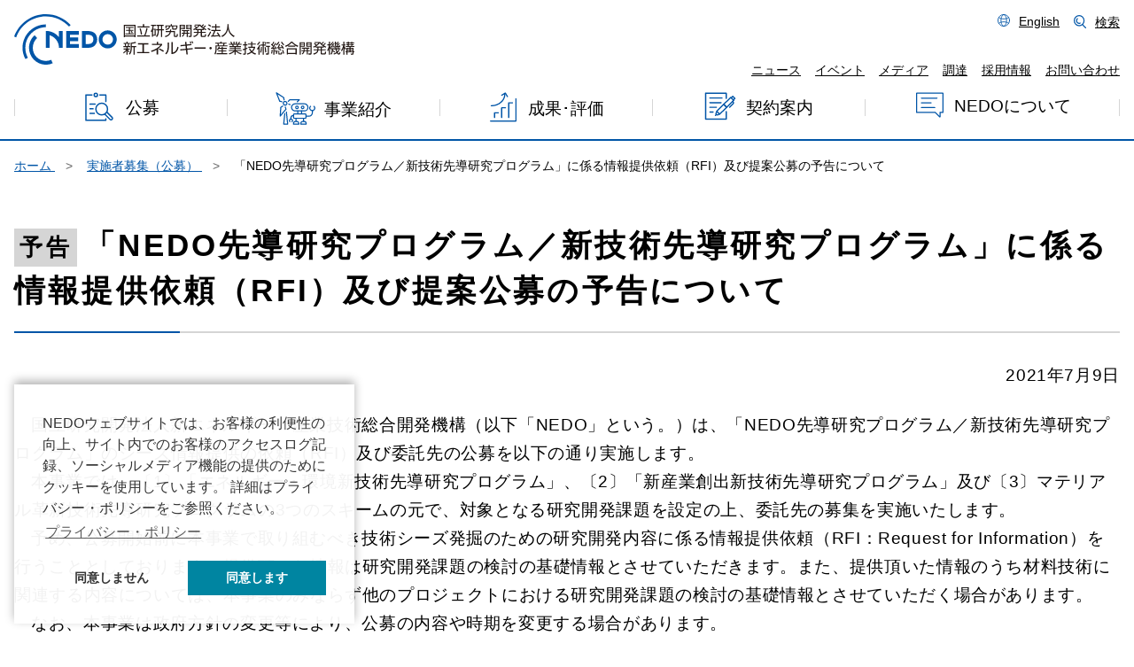

--- FILE ---
content_type: text/html; charset=UTF-8
request_url: https://www.nedo.go.jp/koubo/SM1_100001_00012.html
body_size: 29251
content:
<!DOCTYPE html>
<html lang="ja">
<head>
<meta charset="UTF-8">
<meta http-equiv="X-UA-Compatible" content="IE=edge">
<meta name="viewport" content="width=device-width, initial-scale=1">
<meta name="format-detection" content="telephone=no">
<meta name="keywords" content="「NEDO先導研究プログラム／新技術先導研究プログラム」に係る情報提供依頼（RFI）及び提案公募の予告について,NEDO,新エネルギー,産業技術総合開発機構,国立研究開発法人">
<meta name="description" content="本事業は、我が国の〔1〕省エネルギー、新エネルギー、CO2削減等のエネルギー・環境分野（エネルギー・環境新技術先導研究プログラム）、〔2〕新産業創出に結びつく産業技術分野（新産業創出新技術先導研究プログラム）及び〔3〕マテリアル分野（マテリアル革新技術先導研究プログラム）の中長期的な課題を解決していくために必要となる技術シーズ、特に既存技術の延長とは異なる、2030年以降を目途とした持続可能なエネルギー供給の実現に必要な技術の原石や、事業開始後15年から20年以上先の社会実装を見据えた新産業創出による産業競争力の向上に有望な技術の原石及び革新的なマテリアル技術の原石を発掘し、将来の国家プロジェクト等に繋げていくことを目的としています。">
<title>「NEDO先導研究プログラム／新技術先導研究プログラム」に係る情報提供依頼（RFI）及び提案公募の予告について | 公募 | NEDO</title>
<link href="/common2/basic.css?ver=20241022" rel="stylesheet">
<link href="/common2/common.css?ver=20241003" rel="stylesheet">
<link href="/common2/general.css?ver=20241003" rel="stylesheet">
<link href="/common2/common2.css?ver=20241003" rel="stylesheet">
<link href="/common2/toclip.css?ver=20241003" rel="stylesheet">
<link href="/content/100071451.ico" rel="shortcut icon">
</head>
<body>
<!-- ***** キーワード;キーワード;キーワード ***** -->
<header>
	<div id="skipnav"><a href="#pageTop" class="outline">本文へジャンプ</a></div>
    <div class="outline">
    <div class="header_in">
    <div class="logo"><a href="/"><img src="/common2/img/logo.svg" alt="NEDO 国立研究開発法人 新エネルギー・産業技術総合開発機構"></a></div><!-- /common2/img/logo.svg -->
	<div class="sp_menu">
		<button class="menu" aria-expanded="false" aria-controls="nav" aria-label="メニュー"><span></span></button>
		<button class="close" aria-expanded="true" aria-controls="nav" aria-label="閉じる"><span></span></button>
	</div>
    <nav id="nav" aria-label="言語、検索、グローバルナビゲーション">
		<div class="header_menu">
			<ul class="top">
				<li><a href="/english/index.html" lang="en">English</a></li><!-- /english/index.html -->
				<li class="search"><a href="#search">検索</a>
					<ul>
						<li>
							<dialog id="search">
								<h2>人気ワード</h2>
									<ul>
										<li><a href="/search_result.html?cx=014532562694825026858%3Adtjmamw2wsy&cof=FORID%3A10&ie=UTF-8&q=%E6%B0%B4%E7%B4%A0&sa=%E6%A4%9C%E7%B4%A2&siteurl=www.nedo.go.jp%2F&ref=&ss=44528j1879603010j6" class="search-link">水素</a></li><!-- /search_result.html -->
										<li><a href="/search_result.html?cx=014532562694825026858%3Adtjmamw2wsy&cof=FORID%3A10&ie=UTF-8&q=RFI&sa=%E6%A4%9C%E7%B4%A2&siteurl=www.nedo.go.jp%2F&ref=&ss=240j41600j3">RFI</a></li><!-- /search_result.html -->
										<li><a href="/search_result.html?cx=014532562694825026858%3Adtjmamw2wsy&cof=FORID%3A10&ie=UTF-8&q=%E3%83%A0%E3%83%BC%E3%83%B3%E3%82%B7%E3%83%A7%E3%83%83%E3%83%88&sa=%E6%A4%9C%E7%B4%A2&siteurl=www.nedo.go.jp%2F&ref=&ss=240j44288j3">ムーンショット</a></li><!-- /search_result.html -->
										<li><a href="/search_result.html?cx=014532562694825026858%3Adtjmamw2wsy&cof=FORID%3A10&ie=UTF-8&q=%E6%A8%99%E6%BA%96%E5%A5%91%E7%B4%84%E6%9B%B8&sa=%E6%A4%9C%E7%B4%A2&siteurl=www.nedo.go.jp%2F&ref=&ss=280j56498j3">標準契約書</a></li><!-- /search_result.html -->
										<li><a href="/search_result.html?cx=014532562694825026858%3Adtjmamw2wsy&cof=FORID%3A10&ie=UTF-8&q=%E4%BA%BA%E5%B7%A5%E5%85%89%E5%90%88%E6%88%90&sa=%E6%A4%9C%E7%B4%A2&siteurl=www.nedo.go.jp%2Findex.html&ref=www.nedo.go.jp%2Flibrary%2Freport_1075_index.html&ss=4565j2069709j27#gsc.tab=0&gsc.q=%E4%BA%BA%E5%B7%A5%E5%85%89%E5%90%88%E6%88%90&gsc">人工光合成</a></li><!-- /search_result.html -->
									</ul>
									<!-- Google カスタム検索ここから -->
									<form action="/search_result.html" id="cse-search-box" class="search_container">
										<input type="hidden" name="cx" value="014532562694825026858:dtjmamw2wsy" />
										<input type="hidden" name="cof" value="FORID:10" />
										<input type="hidden" name="ie" value="UTF-8" />
										<input type="text" size="25" name="q" id="q" placeholder="検索語句を入力してください" title="検索語句を入力してください">
										<input type="submit" value="検索" name="sa" >
										<script src="https://www.google.com/cse/brand?form=cse-search-box&amp;lang=ja"></script>
									</form>
									<!-- //Google カスタム検索ここまで -->
								
								<button>閉じる</button>
							</dialog>
						</li>
					</ul>
				</li>
			</ul>
			<ul class="bottom">
				<li><a href="/news/index.html">ニュース</a></li><!-- /news/index.html -->
				<li><a href="/events/index.html">イベント</a></li><!-- /events/index.html -->
				<li><a href="/media/index.html">メディア</a></li><!-- /media/index.html -->
				<li><a href="/nyusatsu/index.html">調達</a></li><!-- /nyusatsu/index.html -->
				<li><a href="/saiyou/saiyoulist.html">採用情報</a></li><!-- /saiyou/saiyoulist.html -->
				<li><a href="/qinf/contact.html">お問い合わせ</a></li><!-- /qinf/contact.html -->
			</ul>
    	</div>
		<ul id="glnav">
			<li><a href="/koubo/index.html">公募</a></li><!-- /koubo/ -->
			<li><a href="/activities/index.html">事業紹介</a></li><!-- /activities/introduction.html -->
			<li><a href="/seika_hyoka/index.html">成果･評価</a></li><!-- /seika_hyoka/index.html -->
			<li><a href="/keiyaku/index.html">契約案内</a></li><!-- /keiyaku/index.html -->
			<li><a href="/introducing/index.html">NEDOについて</a></li><!-- /introducing/index.html -->
		</ul>
	</nav>
    </div>
    </div>
</header>

<div class="body subpage">
    <!-- InstanceBeginEditable name="sub-visual" -->
    <ol class="breadcrumb" itemscope="itemscope" itemtype="https://schema.org/BreadcrumbList">
        <li itemprop="itemListElement" itemscope="itemscope" itemtype="https://schema.org/ListItem">
            <a itemprop="item" href="/index.html">
                <span itemprop="name">ホーム</span>
            </a>
            <meta itemprop="position" content="2"/>
        </li>
        <li itemprop="itemListElement" itemscope="itemscope" itemtype="https://schema.org/ListItem">
            <a itemprop="item" href="/koubo/index.html">
                <span itemprop="name">実施者募集（公募）</span>
            </a>
            <meta itemprop="position" content="3"/>
        </li>
        <li itemprop="itemListElement" itemscope="itemscope" itemtype="https://schema.org/ListItem">「NEDO先導研究プログラム／新技術先導研究プログラム」に係る情報提供依頼（RFI）及び提案公募の予告について</li>


    </ol>

<div class="content">
  <div class="container-fluid">
<!-- ***** 検索範囲 ***** -->
    <div class="main-container" id="pageTop">
      <h1>
        <span class="h1-tag notice">予告</span>「NEDO先導研究プログラム／新技術先導研究プログラム」に係る情報提供依頼（RFI）及び提案公募の予告について
      </h1>


                        <p class="text-right">
2021年7月9日                        </p>
<p class="idt" style="margin-bottom: 0em;">国立研究開発法人新エネルギー・産業技術総合開発機構（以下「NEDO」という。）は、「NEDO先導研究プログラム／新技術先導研究プログラム」のシーズ情報提供の依頼（RFI）及び委託先の公募を以下の通り実施します。</p>

<p class="idt" style="margin-bottom: 0em;">本事業では、〔1〕「エネルギー・環境新技術先導研究プログラム」、〔2〕「新産業創出新技術先導研究プログラム」及び〔3〕マテリアル革新技術先導研究プログラムの3つのスキームの元で、対象となる研究開発課題を設定の上、委託先の募集を実施いたします。</p>

<p class="idt" style="margin-bottom: 0em;">予め、公募開始前に本事業で取り組むべき技術シーズ発掘のための研究開発内容に係る情報提供依頼（RFI：Request for Information）を行うこととしております。提供頂いた情報は研究開発課題の検討の基礎情報とさせていただきます。また、提供頂いた情報のうち材料技術に関連する内容については、本事業のみならず他のプロジェクトにおける研究開発課題の検討の基礎情報とさせていただく場合があります。</p>

<p class="idt mb25">なお、本事業は政府方針の変更等により、公募の内容や時期を変更する場合があります。</p>

      <p class="lnk1">
        <a href="#youkou">対象者、開始予定日など公募概要はこちら</a>
      </p>
<div class="update-information">
		<table class="table">
			<caption>更新情報</caption>
			<tbody>
				<tr>
 					<th class="text-nowrap" scope="row">2021年7月19日</th>
 					<td>
 						先導研究RFI説明動画と先導研究RFI説明資料を追加いたしました
 					</td>
				</tr>
			</tbody>
		</table>
</div>
        <h2>募集事業について</h2>
        <h3>1.事業内容</h3>
<h4>（1）概要</h4>

<p class="idt mb15 ml10">本事業は、我が国の〔1〕省エネルギー、新エネルギー、CO<sub>2</sub>削減等のエネルギー・環境分野（エネルギー・環境新技術先導研究プログラム）、〔2〕新産業創出に結びつく産業技術分野（新産業創出新技術先導研究プログラム）及び〔3〕マテリアル分野（マテリアル革新技術先導研究プログラム）の中長期的な課題を解決していくために必要となる技術シーズ、特に既存技術の延長とは異なる、2030年以降を目途とした持続可能なエネルギー供給の実現に必要な技術の原石や、事業開始後15年から20年以上先の社会実装を見据えた新産業創出による産業競争力の向上に有望な技術の原石及び革新的なマテリアル技術の原石を発掘し、将来の国家プロジェクト等に繋げていくことを目的としています。</p>

<p class="idt mb15 ml10">〔1〕エネルギー・環境新技術先導研究プログラムについては <img alt="別ウィンドウが開きます" src="/content/100063069.png" /> <a href="https://www8.cao.go.jp/cstp/siryo/haihui048/siryo6-2.pdf" target="_blank">「革新的環境イノベーション戦略」</a>（令和2年1月21日統合イノベーション戦略推進会議決定）や、<img alt="別ウィンドウが開きます" src="/content/100063069.png" /> <a href="https://www.meti.go.jp/press/2021/06/20210618005/20210618005-3.pdf" target="_blank">「2050年カーボンニュートラルに伴うグリーン成長戦略」</a>（令和3年6月18日関係府省）など、〔2〕新産業創出新技術先導研究プログラムについては <img alt="別ウィンドウが開きます" src="/content/100063069.png" /> <a href="https://www.meti.go.jp/press/2020/05/20200529010/20200529010-2.pdf" target="_blank">「産業技術ビジョン2020」</a>（令和2年5月29日経済産業省）など、〔3〕マテリアル革新技術先導研究プログラムについては <img alt="別ウィンドウが開きます" src="/content/100063069.png" /> <a href="https://www8.cao.go.jp/cstp/material/honbun_gaiyo.pdf" target="_blank">「マテリアル革新力強化戦略」</a>（令和3年4月27日統合イノベーション戦略推進会議決定）などの政府戦略を踏まえ、実施しています。</p>

<p class="idt ml10" style="margin-bottom: 0em;">事業スケジュールについては、資料に掲載した想定スケジュールを参照してください。</p>

<p class="idt mb25 ml10">なお、〔1〕は2014年度から、〔2〕は2018年度から、〔3〕は2021年度から、NEDO委託事業により実施しています。</p>

<h4>（2）RFIの実施（RFIによる研究開発課題の設定について）</h4>

<p class="idt mb15 ml10">先導研究プログラムの委託先公募開始前に、本事業で取り組むべき研究開発内容の情報提供依頼（RFI）を行い、提供頂いた情報を踏まえ、対象となる研究開発課題を設定し、委託先の公募を行います。</p>

<p class="idt mb15 ml10">本情報提供は委託先公募における必須要件ではありませんが、課題の対象外の研究開発内容は委託先公募に応募できませんので、本先導研究プログラムに関心のある方はRFI情報提供書（資料の様式参照）をご提出ください。</p>

<p class="idt ml10" style="margin-bottom: 0em;">また、提出期限は以下の通りとしますが、早めにご提出いただけると、十分な検討期間が確保できますので、ご協力のほどよろしくお願いします。</p>

<p class="idt mb15 ml10">なお、必要に応じてNEDOから問い合わせさせていただく場合がありますのでご了承ください。</p>

<ul style="margin-left: 10px;">
	<li>受付期間：2021年7月9日（金）～8月30日（月）正午</li>
	<li>提出先及び提出方法：以下のWeb入力フォームから、必要情報の入力と提出書類（※）のアップロードを行ってください。<br />
		<img alt="別ウィンドウが開きます" src="/content/100063069.png" /><a href="https://app23.infoc.nedo.go.jp/koubo/qa/enquetes/ws0fhp3a5jla" target="_blank">＜Web入力フォーム＞</a><br />
		※アップロード書類の様式は、下記の資料欄に掲載しています。</li>
	<li>注1：他の提出方法（持参・郵送・FAX・電子メール等）は受け付けません。</li>
	<li style="margin-bottom: 15px;">注2：RFI情報提供書は年間を通じて提出いただけますが、当機構における次の先導研究プログラム公募（その後のプロジェクト含め）の実施に向けた検討等のため、一時的な提出期限として設定します。</li>
</ul>

<h5 style="font-weight:normal;">≪（参考）RFIの技術分野の例≫</h5>

<p class="idt mb15 ml10">前回、設定した研究開発課題については以下をご覧ください。（情報提供（RFI）にあたっては2021年度の技術分野に限るものではありません。）</p>

<ul class="lnkLst" style="margin-left: 10px;">
	<li><a href="/koubo/CA2_100294.html">2021年度「NEDO先導研究プログラム／新技術先導研究プログラム」に係る公募について</a></li>
	<li style="margin-bottom: 25px;"><a href="/koubo/EF2_100160.html">2021年度「マテリアル革新技術先導研究プログラム」に係る公募について</a></li>
</ul>

<h4>（3）ニーズ抽出型研究開発課題の設定について</h4>

<p class="idt mb25 ml10">上記（2）のRFIを踏まえた研究開発課題に加えて、実用化の強化及びCO<sub>2</sub>削減のため、社会・産業のニーズを基に必要と思われる研究開発課題や、これまでのプロジェクト等で解決できておらず実用化に至っていない要因となる研究開発課題を設定し、委託先の公募を行います。</p>

<h4>（4）研究開発課題の先行提示について</h4>

<p class="idt mb25 ml10">委託先の公募開始は2021年12月下旬ころを予定していますが、提案内容や研究開発体制の検討に時間を取っていただくため、（2）（3）により設定した研究開発課題は2021年12月上旬に先行提示する予定です。</p>

<h4>（5）委託先の公募について</h4>

<div class="mb25 ml10">
	<dl>
		<dt style="font-weight:normal;">〔1〕研究開発の実施体制</dt>
		<dd dd="" dt="" style="margin-left:2.5em;margin-bottom: 15px;">原則として、企業及び大学・公的研究機関等で構成する産学連携体制とします。<br />
			（注）産学連携体制の例外として、将来的に産学連携となる研究開発体制の具体的な想定があり、かつ、少なくとも現時点で連携先となる企業を模索する具体的な取り組みが行われている場合には、大学、公的研究機関のみによる小規模実施も可能です。</dd>
		<dt style="font-weight:normal;">〔2〕研究開発テーマの実施期間</dt>
		<dd dd="" dt="" style="margin-left:2.5em;margin-bottom: 15px;">原則1年（12ヶ月）以内。 ただし研究内容により、2年を限度とすることが可能です。（※）<br />
			（※）〔3〕マテリアル先導は最長3年。</dd>
		<dt style="font-weight:normal;">〔3〕研究開発委託の規模・NEDO負担率</dt>
		<dd style="margin-left: 2.5em;margin-bottom: 15px;">1億円以内／（年･件）（委託：NEDO負担率100％）※<br />
			（注）大学・公的研究機関のみによる実施の場合は、実施期間は1年以内、規模は2千万円を上限とします。<br />
			（※）研究開発の内容により特に必要性が認められる場合に限り、上限1億円までの提案を認めます。また、技術開発の困難性等により、特に必要と認められる場合は、事業の進捗状況を踏まえた上で、増額することがあります。<br />
			<br />
			※実施期間や委託規模については、政府方針等により変更があり得ます。</dd>
		<dt style="font-weight:normal;">〔4〕公募期間（予定）</dt>
		<dd style="margin-left: 2.5em;margin-bottom: 25px;">2021年12月下旬～2022年2月中旬</dd>
	</dl>
</div>

        <h3>2.説明会</h3>
<p class="idt" style="margin-bottom: 0em;">RFIの説明会については、新型コロナウイルス感染症の影響を考慮し、説明会に代えて動画資料を作成しました。以下のURLより視聴いただけます。なお、動画で使用した資料は、下記の資料欄に掲載されています。</p>

<ul class="lnkLst">
	<li class="out" style="margin-bottom: 15px;"><a href="https://youtu.be/QfagQ2_fu5s" target="_blank">先導研究RFI説明動画</a></li>
</ul>

<p class="idt mb25">公募説明会については、詳細（日時・場所）が決まり次第、NEDOのホームページに掲載します。</p>

        <h3>3.応募方法等</h3>
<p class="idt" style="margin-bottom: 0em;">公募要領等の詳細は公募開始日にNEDOのホームページに掲載します。</p>

<p class="idt mb25">RFI情報提供書の提出に関しては、1.（2）をご覧ください。</p>




<div class="pd5">
<h4>e-Rad</h4>
<p class="idt mb15">府省共通研究開発管理システム（e-Rad）に提案内容等をご登録いただく必要がございます。提案内容のご登録方法等、詳細は公募要領等をご覧ください。e-Radをご利用になるためには、御所属の研究機関（企業、国立研究開発法人、大学等の法人）又は研究者本人がe-Radに登録され、ログインID、パスワードを取得しておく必要がございます。登録方法については以下のページをご覧ください。</p>
<p class="mb25 ml10"><a href="https://www.e-rad.go.jp/" target="blank"><img alt="新規タブで開く" src="/content/100063069.png" class="link-icon" style="margin: 0.2rem 0px;">e-Rad　ポータルサイト</a></p>
<p class="idt mb15">なお、e-Radへの登録に日数を要する場合がありますので、2週間以上の余裕をもって登録手続きをしてください。</p>
<dl class="erad">
        <dt>e-Radへの登録に関するヘルプデスク</dt>
        <dd class="ml10">電話番号：0570-057-060（ナビダイヤル）、03-6631-0622（直通）</dd>
        <dd class="ml10">受付時間：午前9時00分～午後6時00分（平日）<br>（土曜日、日曜日、国民の祝日及び年末年始（12月29日～1月3日）を除く）</dd>
</dl>
</div>

      <h3>4.問い合わせ先</h3>
<h4 style="font-weight:normal;">〔1〕エネルギー・環境新技術先導研究プログラム〔2〕新産業創出新技術先導研究プログラムについて：</h4>

<p class="mb15 ml10">新領域・ムーンショット部<br />
	担当者：正谷、瀧山、田中、鬼頭、種部、服部、水尻<br />
	E-MAIL：<a href="mailto:enekan@nedo.go.jp">enekan@nedo.go.jp</a></p>

<h4 style="font-weight:normal;">〔3〕マテリアル革新技術先導研究プログラムについて：</h4>

<p class="mb25 ml10">材料・ナノテクノロジー部<br />
	担当者：中村、矢野、板垣<br />
	E-MAIL：<a href="mailto:material_sendo_kenkyu@ml.nedo.go.jp">material_sendo_kenkyu@ml.nedo.go.jp</a></p>

      <h3>5.その他</h3>
<p class="idt mb25">公募情報に関するお知らせは<a href="/nedomail/index.html">NEDO公式Twitter</a>にて随時配信しております。ぜひフォローいただき、ご活用ください。</p>


<h2 id="shiryo">資料</h2>
                    <ul class="lnkLst">
                          <li class="pdf"><a href="/content/100935036.pdf" target="_blank"><span class="filelink">想定事業スケジュール</span><span class="small">（145KB）</span></a></li>
                          <li class="pdf"><a href="/content/100934687.pdf" target="_blank"><span class="filelink">情報提供書Web入力フォーム説明書</span><span class="small">（770KB）</span></a></li>
                          <li class="ppt"><a href="/content/100934688.pptx" target="_blank"><span class="filelink">【アップロード資料様式】情報提供書補足情報様式</span><span class="small">（336KB）</span></a></li>
                          <li class="pdf"><a href="/content/100935059.pdf" target="_blank"><span class="filelink">先導研究RFI説明資料</span><span class="small">（1.9MB）</span></a></li>
                          <li class="pdf"><a href="/content/100934493.pdf" target="_blank"><span class="filelink">NEDO先導研究プログラム基本計画</span><span class="small">（186KB）</span></a></li>
                    </ul>

		  <h2 id="youkou">募集要項</h2>
      <table>
        <tr>
          <th class="th-row" id="t-bunya" scope="row">技術・事業分野</th>
          <td headers="t-bunya">
            分野横断的公募事業
          </td>
        </tr>
        <tr>
          <th class="th-row" id="t-code" scope="row">プロジェクトコード</th>
          <td headers="t-code">P14004</td>
        </tr>
        <tr>
          <th class="th-row" id="t-name" scope="row">事業名</th>
          <td headers="t-name">
NEDO先導研究プログラム／新技術先導研究プログラム （エネ環／新新）
          </td>
        </tr>
        <tr>
          <th class="th-row" id="t-bunrui" scope="row">事業分類</th>
          <td headers="t-bunrui">研究（委託、共同研究、助成）</td>
        </tr>
        <tr>
          <th class="th-row" id="t-taisho" scope="row">対象者</th>
          <td headers="t-taisho">企業（団体等を含む）、大学等</td>
        </tr>
        <tr>
          <th class="th-row" id="t-yotei" scope="row">公募開始予定日</th>
          <td headers="t-yotei">
          2021年12月下旬
          </td>
        </tr>
      </table>

<section class="contact_info">
	<h2 id="inquiry">問い合わせ先</h2>
  <p>
    新領域・ムーンショット部 フロンティアグループ<br>
    担当者：小野、田中、鬼頭、水尻、山田<br>
    E-MAIL：<a href="mailto:enekan@nedo.go.jp ">enekan@nedo.go.jp </a>
  </p>
</section>

    </div>

<div class="content_out">
	<div class="outline">

<section class="relevant">
	<h2>関連ページ</h2>
	<div class="relevant_field mt-3" id="relLinkArea">
		<noscript>
				<dl class="lnkLst">
					<dt>分野横断的公募事業分野の情報</dt>
					<dd>Javascriptを有効にしていただくことで分野横断的公募事業分野の情報をご覧いただけます。</dd>
				</dl>
		</noscript>
	</div>
	<div class="relevant_field mt-3">
				<dl class="lnkLst">
					<dt class="sr-only">関連情報</dt>
					<dd>
						<a href="/activities/ZZJP_100100.html">NEDO先導研究プログラム〔エネルギー・環境新技術先導研究プログラム／新産業創出新技術先導研究プログラム／未踏チャレンジ2050〕【事業紹介】</span></a>
					</dd>
				</dl>
	</div>
	<ul class="row relevant_indexs text-center pl-0">
		<li class="d-none key">分野横断的公募事業</li>
		<li class="relevant_index col-md-4 col-sm-12 mx-auto"><a href="#" class="key-news">同分野のニュースリリースを探す</a></li>
		<li class="relevant_index col-md-4 col-sm-12 mx-auto"><a href="#" class="key-kobo">同分野の公募を探す</a></li>
		<li class="relevant_index col-md-4 col-sm-12 mx-auto"><a href="#" class="key-event">同分野のイベントを探す</a></li>
	</ul>
</section>

	</div>
</div>

<!-- /***** 検索範囲 ***** -->
  </div>
</div>
</div>
<footer>
    <div class="outline">
    <div class="f_left">
        <div id="f_logo"><img src="/common2/img/logo.svg" alt="NEDO 国立研究開発法人 新エネルギー・産業技術総合開発機構"></div><!-- /common2/img/logo.svg -->
        <p class="f_number">（法人番号 2020005008480）</p>

        <ul class="sns_icon">
            <li><a href="https://x.com/nedo_info" target="_blank"><img alt="X" class="x_icon" src="/common2/img/sns_x.png" /></a></li>
            <li><a href="https://www.facebook.com/nedo.fb" target="_blank"><img alt="Facebook" src="/common2/img/sns_facebook.png"  /></a></li>
            <li><a href="https://www.youtube.com/@nedo_channel" target="_blank"><img alt="Youtube" src="/common2/img/sns_youtube.png"  /></a></li>
            <li><a href="https://www.linkedin.com/company/nedo" target="_blank"><img alt="LinkedIn" src="/content/800032054.png"  /></a></li>
        </ul>

    </div>
    <div class="f_right">
        <ul class="f_nav">
          <li><a href="/sitemap.html">サイトマップ</a></li><!--  -->
          <li><a href="/qinf/copyright.html">サイト利用について</a></li><!-- /qinf/copyright.html -->
          <li><a href="/qinf/privacy.html">プライバシーポリシー</a></li><!-- /qinf/privacy.html -->
          <li><a href="/jyouhoukoukai/index.html">情報公開</a></li><!-- /jyouhoukoukai/index.html -->
          <li><a href="/introducing/honbu.html">アクセス</a></li><!-- /introducing/honbu.html -->
        </ul>
    </div>
    </div>
    
    <p id="copy"><small lang="en">&copy; New Energy and Industrial Technology Development Organization. All rights reserved.</small></p>
    <p id="page_top"><a href="#pageTop"><img src="/common2/img/btn_w.svg" alt="ページトップへ"></a></p><!-- /common2/img/btn_w.svg -->
    
</footer>
	
<div class="overlay"></div>
<!-- User Insight PCDF Code Start :  -->
<script src="/common/counter.js"></script>
<!-- User Insight PCDF Code End :  -->

<script src="/common2/jquery-3.7.0.min.js?ver=20241003"></script>
<script src="/common2/nedo.js?ver=20241022"></script>
<script src="/common2/common.js?ver=20241022"></script>
<script>
	$(function(){
		$("#relLinkArea").load("/parts/linkkoubo_100004.html");
	});
</script>
<script>
document.addEventListener('DOMContentLoaded', async () => {
	fetch('/topics_list/topic.html?ver=20241003')
	.then(response => response.text() )
	.then(data => {
		const dom = new DOMParser().parseFromString(data, "text/html");
		const forHydrate = [];
		Array.from(dom.getElementsByTagName('a')).forEach( elem => {
			if(elem.textContent){ forHydrate[elem.textContent] = elem.getAttribute('href') }
		})
		// hydration
		document.querySelectorAll('ul.topic_tag li a').forEach( elem => {
			elem.setAttribute('href', forHydrate[elem.textContent]);
		})
	});
});
</script>
</body>
</html>

--- FILE ---
content_type: text/html; charset=UTF-8
request_url: https://www.nedo.go.jp/topics_list/topic.html
body_size: 780
content:
<li>
<a href="/topics_list/topic_00010.html">水素</a>
</li>
<li>
<a href="/topics_list/topic_00009.html">半導体</a>
</li>
<li>
<a href="/topics_list/topic_00008.html">省エネルギー</a>
</li>
<li>
<a href="/topics_list/topic_00007.html">宇宙</a>
</li>
<li>
<a href="/topics_list/topic_00006.html">ロボット</a>
</li>
<li>
<a href="/topics_list/topic_00005.html">モビリティ</a>
</li>
<li>
<a href="/topics_list/topic_00004.html">コンピューティング</a>
</li>
<li>
<a href="/topics_list/topic_00002.html">ものづくり</a>
</li>
<li>
<a href="/topics_list/topic_00003.html">DX</a>
</li>
<li>
<a href="/topics_list/topic_00001.html">AI</a>
</li>
<li>
<a href="/topics_list/topic.html">トピック全一覧</a>
</li>




--- FILE ---
content_type: text/html; charset=UTF-8
request_url: https://www.nedo.go.jp/topics_list/topic.html?ver=20241003
body_size: 780
content:
<li>
<a href="/topics_list/topic_00010.html">水素</a>
</li>
<li>
<a href="/topics_list/topic_00009.html">半導体</a>
</li>
<li>
<a href="/topics_list/topic_00008.html">省エネルギー</a>
</li>
<li>
<a href="/topics_list/topic_00007.html">宇宙</a>
</li>
<li>
<a href="/topics_list/topic_00006.html">ロボット</a>
</li>
<li>
<a href="/topics_list/topic_00005.html">モビリティ</a>
</li>
<li>
<a href="/topics_list/topic_00004.html">コンピューティング</a>
</li>
<li>
<a href="/topics_list/topic_00002.html">ものづくり</a>
</li>
<li>
<a href="/topics_list/topic_00003.html">DX</a>
</li>
<li>
<a href="/topics_list/topic_00001.html">AI</a>
</li>
<li>
<a href="/topics_list/topic.html">トピック全一覧</a>
</li>




--- FILE ---
content_type: text/html; charset=UTF-8
request_url: https://www.nedo.go.jp/parts/linkkoubo_100004.html
body_size: 1925
content:
                <dl class="lnkLst">
                  <dt>スタートアップ支援分野の情報</dt>
                  <dd><a href="/koubo/CA2_100502.html">（情報更新）2025年度「ディープテック・スタートアップ支援基金／国際共同研究開発」に係る公募について</a></dd>
                  <dd><a href="/koubo/CA2_100505.html">（情報更新）「ディープテック・スタートアップ支援基金／ディープテック・スタートアップ支援事業（DTSU）」に係る第9回公募及び「GX分野のディープテック・スタートアップに対する実用化研究開発・量産化実証支援事業（GX）」に係る第6回公募について</a></dd>
                  <dd><a href="/koubo/CA1_100501.html">（情報更新）「大企業等のスタートアップ連携・調達加速化事業／共創テーマにおけるスタートアップの製品検証フェーズ」及び「GX分野の大企業等のスタートアップ連携・調達加速化事業／共創テーマにおけるスタートアップの製品検証フェーズ」に係る公募について（予告）</a></dd>
                  <dd><a href="/koubo/CA3_100484.html">（情報更新）2025年度「研究開発型スタートアップの起業・経営人材確保等支援事業／ディープテック分野での人材発掘・起業家育成事業（NEP）／躍進コース」に係る実施体制の決定について</a></dd>
                  <dd><a href="/koubo/CA3_100495.html">「研究開発型スタートアップの起業・経営人材確保等支援事業／ディープテック分野での人材発掘・起業家育成事業（NEP）／―女性・地方の未来を切り開く―（女性・地方向け起業家育成支援に関する調査・運営業務）」に係る実施体制の決定について</a></dd>
                </dl>




--- FILE ---
content_type: text/css
request_url: https://www.nedo.go.jp/common2/basic.css?ver=20241022
body_size: 40975
content:
@charset "utf-8";
/* CSS Document */


a {
color: var(--blue-color);
}

a:hover {
	text-decoration: none;
}

*::selection {background: var(--blue-color); color: #fff;}
*::-moz-selection {background:  var(--blue-color); color: #fff;}

:root {
    --blue-color:#0055A7;
    --blue-color2:#dce4f0;
    --black-color:#000;
    --gray-color1:#f0f0f0;
    --gray-color2:#D5D5D5;
	--gray-color3:#676767;
	--white-color:#FFF;
	--red-color:#BC272F;
	--red-color2:#F8E9EA;
	--yellow-color:#FFFF77;	
}


/* reset:
--------------------------------------------*/

* {
	margin: 0;
	padding: 0;
	box-sizing: border-box;
	-webkit-text-size-adjust: none;
}

header ul li,
footer ul li {list-style: none;}
em,address {font-style: normal;}

input,
button {
	border: none;
	background: none;
	color: var(--black-color);
	font-size: 1.1rem;
    font-family:inherit;
}


a {
  color: var(--blue-color);
}

a:hover {
  color: var(--blue-color);
}

button:hover {
	cursor: pointer;
}

/* Basic
--------------------------------------------*/

html {
/*	scroll-behavior: smooth;*/
	font-size: 18px;
	box-sizing: border-box;
}

h1,h2,h3,h4 {margin-bottom: 0.8rem;}

@media screen and (max-width: 1366px){
	html {
		font-size: 16px;
        
	}
}

@media screen and (max-width: 1024px){
	html {
		font-size: 14px;
	}
	h1 {font-size: 2rem;margin-bottom: 0.5rem;}
	h2 {font-size: 1.6rem;margin-bottom: 0.5rem;}
	h3 {font-size: 1.4rem;margin-bottom: 0.5rem;}
	h4 {font-size: 1.2rem;margin-bottom: 0.5rem;}

}

@media screen and (max-width: 767px){
	html {
		font-size: 12px;
	}
}

body {
	font-size: 1.2rem;
	font-weight: 400;
/*	line-height: 2rem;*/
	font-family:"游ゴシック体", YuGothic, "游ゴシック Medium", "Yu Gothic Medium", "游ゴシック", "Yu Gothic", sans-serif;
	color: #000;    
}

.body{ padding-top: 1rem; }

/*---- outline ----*/

.outline {
    max-width: 1366px;
    margin: 0 auto;
    padding: 0 1rem;
}

/*---- header ----*/

header{
	position: relative;
	top: 0;
	border-bottom: solid 2px var(--blue-color);
    z-index: 999;
    background: var(--white-color);
    width: 100%;
}

@media print {
    header { position: relative!important; }
    .body { margin-top: 0!important; }
}

/*---- gdpr ----*/

header #gdpr_outline {
    position: fixed;
	z-index:998;	
    margin: auto;  	
    bottom: 3rem;
	right: 0;
	left: 0;	
    max-width: 1366px;
	height: auto;
    padding: 0 1rem;
}

header #gdpr{
	background: rgba(0,85,167,.95);	
	padding: 2rem 2rem 1rem 2rem;
	color: var(--white-color);
	display: none;	
}

header #gdpr p a{
	text-decoration: underline;
	color: var(--white-color);
}

header #gdpr p a:hover {
	text-decoration: none;
}

header #gdpr ul {
	display: flex;
}

header #gdpr button{
    font-weight: bold;	
	display: inline-block;
	text-align:center;
    min-width: 250px;	
	text-decoration:none;
	transition:all 0.3s;
    border: solid 2px var(--white-color);	
    border-radius: 3rem;
	margin:0.5rem auto;
    padding: 1rem 3rem;
	color: var(--white-color);
    background: var(--blue-color) url("/common2/img/arrow_w.svg") no-repeat;/*img/arrow_w.svg*/
    background-position: left 15px center;
    background-size: 1.2rem;
}

header #gdpr button:hover {
    color: var(--blue-color);
    background: var(--white-color) url("/common2/img/arrow.svg") no-repeat;/*img/arrow.svg*/
    background-position: left 20px center;
    background-size: 1.2rem;
    transition: 0.3s;
}

@media screen and (max-width: 1366px){
    header #gdpr_outline {
            bottom: 1rem;
	}	
    header #gdpr{
        padding: 1rem 1em 0.5em;
	}
}
	
@media screen and (max-width: 767px){
    header #gdpr ul {
        display: block !important;
    }
    header #gdpr ul li {
        text-align: center !important;
    }	
}

/*---- block_skip ----*/

body > #skipnav {display: none;}

header #skipnav {
	background: var(--gray-color1);
}

header #skipnav a {
	display:block;
	height: 0;
	overflow: hidden;
	background: var(--gray-color1) url("/common2/img/btn.svg") no-repeat 1rem; /* img/btn.svg */
	background-size: 18px;
	padding-left: 3rem;
	font-size: 100%;
}

header #skipnav a:focus {
	height: auto;
	line-height: 3em;
}

header .header_in{
	display: flow-root;
}
header .logo {
	margin: 1rem 0 0.5rem;
    width: 30vw;
	max-width: 600px;
    min-width: 300px;
	float: left;
	transition: all 300ms 0s ease;
}

header .header_menu{
    font-size: 0.9rem;
	float: right;
}

header .header_menu ul{
    display: flex;
    justify-content: flex-end;
    margin:1rem 0 0.2rem 0;
}
header .header_menu ul a{
	color: var(--black-color);
    text-decoration: underline;
}
header .header_menu .top li{
    margin: 0 0 0 1rem;
}
header .header_menu .top li a{
    padding: 0 0 0 1.5rem;
}
header .header_menu .top > li:first-child > a{
    background: url("/common2/img/lang.svg") no-repeat; /* img/lang.svg */
    background-size: 0.9rem;
}

header .header_menu .top > li:last-child > a{
    background: url("/common2/img/search.svg") no-repeat; /* img/search.svg */
    background-size: 0.9rem;
}
header .header_menu .bottom li{
    margin: 0 0 0 1rem;
}

/*---- search ----*/

dialog#search {
	display: none;
	background: var(--white-color);
	position: fixed;
	z-index: 5;
	border: none;
	top: 30%;
	left: 50%;
	transform: translate(-50%, -50%);
	padding: 2rem;
	min-width: 60%;
}

dialog#search h2 {
	font-size: 1.5rem;
 	background: url("/common2/img/search.svg") no-repeat 0 0.4rem; /* img/search.svg */
    background-size: 1.5rem;
	padding-left: 2rem;
}
dialog#search ul {
	justify-content: flex-start;
    flex-wrap: wrap;
}

dialog#search li {margin: 0 1rem 0 0;}
dialog#search li a {
	background: url("/common2/img/arrow_g.svg") no-repeat 0 0.9rem; /* img/arrow_g.svg */
    background-size: 1rem;
    display: inline-block;
    padding: 0.5rem 2rem 0.5rem 2rem;
}

dialog#search form {
	width: 100%;
	margin: 1.5rem 0 1rem;
}

dialog#search input[type="text"] {
	border: 1px solid var(--gray-color2);
	padding: 0.5rem;
	width: calc(100% - 5.3rem);
}
dialog#search input[type="submit"] {
	background: var(--blue-color);
	color: var(--white-color);
	padding: 0.4rem 0.5rem;
	width: 5rem;
	border: none;
	cursor: pointer;
    border-radius: 0;
    appearance: none;
}

dialog#search button {
	font-size: 1rem;
	display: block;
	color: var(--white-color);
	text-decoration: none;
	padding: 1rem 3rem 1rem 4rem;
	text-align: center;
    background: var(--blue-color);
	border-radius: 3rem;
	min-width: 6rem;
	position: relative;
	margin: 1rem auto 0;
}


dialog#search button:before,
dialog#search button:after {
	content: "";
	display: block;
	background-color: var(--white-color);
	width: 1rem;
	height: 2px;	
	left: 2rem;
    top: 1.7rem;
	position: absolute;
}

dialog#search button:before {transform: rotate(45deg);}
dialog#search button:after {transform: rotate(-45deg);}


/*---- scroll ----*/

header.scroll .logo {
	width: 16vw;
	margin: 0.6rem 0 0.3rem;
}


@media screen and (max-width: 768px){
    header .header_menu ul{
        justify-content: flex-start;
    }
    dialog#search {
		padding: 1rem;
		position: absolute;
		z-index: 5;
		border: none;
		top: auto;
		left: auto;
		min-width: auto;
		transform: translate(0, 0);
		width: 100%;
	}
	dialog#search h2 {
		font-size: 1.3rem;
		background: url("/common2/img/search.svg") no-repeat 0 0.2rem; /* img/search.svg */
		background-size: 1.2rem;
		padding-left: 1.5rem;
	}
	dialog#search ul {
		display: block;
	}
	dialog#search ul li {
		display: inline;
	}
	dialog#search ul li a {
		display: inline-block;
		padding: 0.5rem 0.5rem 0.5rem 1.5rem;
		background: url("/common2/img/arrow_g.svg") no-repeat 0 0.2rem; /* img/arrow_g.svg */
    	background-size: 1.2rem!important;
	}
	dialog#search input[type="text"] {
		width: calc(100% - 5.4rem);
	}
}

/*---- glnav ----*/

.sp_menu button {
	width: 30px;
	height: 30px;
	cursor: pointer;
}

@media screen and (min-width: 768px){
	.sp_menu {
		display: none;
		float: right;
		margin-top: 0.8rem;
	}
	
    
	header.scroll .sp_menu {
		display: block;
	}
}

#glnav {
    display: grid;
    grid-template-columns: repeat(4, minmax(0, 1fr)) minmax(180px, 1.2fr);
	width: 100%;
}



#glnav li {position: relative;}

#glnav li:before {
    position: absolute;
    content: '';
    border-left: solid 1px var(--gray-color2);
    width: 1px;
    height: 1.2rem;
    top: 1.2rem;
    left: 0;
}

#glnav li:nth-child(5):after{
    position: absolute;
    content: '';
    border-right: solid 1px var(--gray-color2);
    width: 1px;
    height: 1.2rem;
    top: 1.2rem;
    right: 0;
}

#glnav li a{
    display: block;
	padding: 0.7rem 0.5rem;
    color: var(--black-color);
    text-decoration: none;
    position: relative;
    font-size: 1.2rem;
	text-align: center;
}

#glnav li a:before {
	display: inline-block;
	width: 40px;
	vertical-align: middle;
	margin-right: 10px;
}

#glnav li:nth-child(1) a:before{content: url("/common2/img/gl1.svg");} /* img/gl1.svg */
#glnav li:nth-child(2) a:before{content: url("/common2/img/gl2.svg");width: 45px;} /* img/gl2.svg */
#glnav li:nth-child(3) a:before{content: url("/common2/img/gl3.svg");width: 36px;} /* img/gl3.svg */
#glnav li:nth-child(4) a:before{content: url("/common2/img/gl4.svg");width: 38px;} /* img/gl4.svg */
#glnav li:nth-child(5) a:before{content: url("/common2/img/gl5.svg");width: 35px;} /* img/gl5.svg */

/* overlay */

.overlay {
    display: none;
    position: fixed;
    z-index: 2;
    background-color: rgba(34,24,21,0.75);
    width: 100%;
    height: 120%;
    cursor: pointer;
    top: 0;
}


/*---- sp ----*/

@media screen and (max-width: 767px){
	header {
		max-height: 100vh;
		overflow-y: auto;
	}

	/*-- 検索調整 --*/
	header.on {
		max-height: initial;
		height: 100%;
		overflow-y:visible;
	}
	header.on nav {
		overflow-y:visible;
	}
	
	header.on dialog#search {
		display: block;
		position: relative;
		width: auto;
/*		width: calc(100vw - 5rem);*/
	}

	header.on .header_menu ul {
		display: block;
		position: relative;
		left: calc(0vw);
	}
	header.on .header_menu ul.top li {
/*        width: 98%;*/
        overflow: hidden;
		margin: 0 1rem;
	}

	header.on .header_menu ul ul{
		width: 100%;
        overflow:hidden;
    }
    header.on .header_menu ul.top li li	{
		width: 100%;
        margin: 0 0 1rem 0;

    }

    header .header_menu ul.top dialog#search ul li a {
		background-position: left 0 top 55%!important;
    }

	header .logo {
		width: auto;
		min-width: auto;
		max-width: 380px;
	}
	
	header .header_in {
		display: grid;
		grid-template-columns: 1fr 2rem;
		padding-top: 1rem;
		grid-column-gap: 1.5rem;
	}
	
	header nav {
		display: grid;
		grid-column: 1 / 3;
		position: relative;
		z-index: 3;
		height: 100%;
		overflow-y: auto;
	}
	
	#glnav {
		display: block;
		order: 1;
	}
	
	#glnav li a {
		border-top: solid 1px var(--gray-color2);
		padding: 0.8rem 0.5rem;
		font-size: 1.2rem;
		background-position: 1rem;
		background-size: 2.5rem;
		text-align: left;
	}

	#glnav li:nth-child(2) a {
		background-size: 3.2rem;
		background-position: 0.5rem 0.6rem;
	}
	#glnav li:nth-child(3) a {
		background-size: 2.2rem;
		background-position: 1rem 0.9rem;
	}
	#glnav li:nth-child(5) a {
		background-position: 0.8rem 1rem;
	}

	#glnav li:before,
	#glnav li:nth-child(5):after {
		display: none;
	}
    
    #glnav li:nth-child(1) a:before {
		margin-left: 2.5px;
		margin-right: 12.5px;
	}
	#glnav li:nth-child(3) a:before {
		margin-left: 4.5px;
		margin-right: 14.5px;
	}
	#glnav li:nth-child(4) a:before {
		margin-left: 3.5px;
		margin-right: 13.5px;
	}
	#glnav li:nth-child(5) a:before {
		margin-left: 5px;
		margin-right: 15px;
	}
    header .header_menu {
		order: 2;
		font-size: 1.1rem;
		float: none;
	}
	
	header .header_menu ul.top {
		margin: 0.8rem 0 0rem;
		display: grid;
        grid-template-areas:
        "itemA itemB ";
		background-color: var(--gray-color1);
		font-size: 1.2rem;
	}



	header .header_menu ul.top li:first-child{
    grid-area: itemA;
    }
	header .header_menu ul.top li:last-child{
    grid-area: itemB;
    }

	header.on .header_menu ul.top {
        display: block;
    }
	
	header .header_menu ul.top a {
		display: block;
		padding: 1.7rem 1rem 0.5rem 2.5rem;
		background-size: 1.5rem!important;
		background-position: left 0 top 70%!important;
		font-size: 1.1rem;
	}
    header .header_menu .top > li:first-child > a{
		background-position: left 0 top 80%!important;
    }
    
	header .header_menu ul.bottom {
		display: block;
		margin: 1rem 0;
		font-size: 1rem;
	}
	
	header .header_menu ul.bottom li {
		display: inline;
		margin: 0;
		white-space: nowrap;
	}
	
	header .header_menu ul.bottom li a {
		display: inline-block;
		padding: 0.5rem 1rem;
		text-align: center;
	}
}
	
/*----humberger menu----*/

@media screen and (max-width: 767px){
	.sp_menu {
		display: block;
	}
}

.sp_menu button.close {
		display: none;
	}

	.sp_menu button {
		margin: 5px auto;
		display: block;
		padding: 0.1rem 0;
		position: relative;
		text-align: center;
	}

	.sp_menu button span{
		background: var(--blue-color);
	}

	.sp_menu button span::before,
	.sp_menu button span::after {
		content: "";
		position: relative;
	}

	.sp_menu button span::before {
		bottom: 0;
		}
	.sp_menu button span::after {
		top: -2px;
		}
	.sp_menu button span,
	.sp_menu button span::before,
	.sp_menu button span::after{
		display: block;
		background-color: var(--blue-color);
		width: 30px;
		height: 2px;
	}

header.scroll .sp_menu button span::before {top: 3px;}
header.scroll .sp_menu button span::after {top: -5px;}

@media screen and (max-width: 767px){
    header.scroll .sp_menu button span::before {top: 10px;}
    header.scroll .sp_menu button span::after {top: -12px;}
}

header.on .sp_menu button span::before,
header .sp_menu button span::before{ animation: sp_btn-before .75s forwards;}
@keyframes sp_btn-before {
	0% {
		transform: translateY(0) rotate(45deg);
	}
	100% {
		transform: translateY(10px) rotate(0);
	}
}

@media screen and (max-width: 767px){
	.sp_menu button span,
	#news .sp_menu button span { transition: all .25s .25s;}
}

header.on .sp_menu button span::after,	
header .sp_menu button span::after { animation: sp_btn-after .75s forwards;}
@keyframes sp_btn-after {
0% {
	transform: translateY(0) rotate(-45deg);
}
100% {
	transform: translateY(-10px) rotate(0);
}
}
header.on .sp_menu button.close span::before,
header .sp_menu button.close span::before { animation: close-sp_btn-before .75s forwards;}
@keyframes close-sp_btn-before {
	0% {
		transform: translateY(10px) rotate(0);
	}
	100% {
		transform: translateY(0) rotate(45deg);
	}
}

header.on .sp_menu button.close span,
header .sp_menu button.close span { background-color: transparent;}

header.on .sp_menu button.close span::after,
header .sp_menu button.close span::after { animation: close-sp_btn-after .75s forwards;}
@keyframes close-sp_btn-after {
	0% {
		transform: translateY(-10px) rotate(0);
	}
	100% {
		transform: translateY(0px) rotate(-45deg);
	}
}

footer{
    border-top: solid 2px var(--blue-color);
}

footer .outline {
    display: flex;
    justify-content: space-between;
    padding: 2rem 1rem;
}

footer #f_logo {
    width: 25vw;
    min-width: 400px;
}

footer .f_number{
    text-align: right;
    font-size: 0.9rem;
}
footer .sns{
    display: flex;
    justify-content: flex-start;
    margin: 1rem 0;
}
footer .sns li a{
    word-break: break-all;
    padding: 0.5rem 0 0.5rem 2rem;
    margin: 0 2rem 0 0;
}
footer .sns li:nth-child(1) a{background: url("/common2/img/sns_youtube.png") no-repeat 0 0.8rem;background-size: 1.5rem;} /* img/sns_youtube.png */
footer .sns li:nth-child(2) a{background: url("/common2/img/sns_facebook.png") no-repeat 0 0.5rem;background-size: 1.5rem;} /* img/sns_facebook.png */
footer .sns li:nth-child(3) a{background: url("/common2/img/sns_x.png") no-repeat 0.3rem 0.5rem;background-size: 1.2rem;} /* img/sns_x.png */

footer ul a{
	color: var(--black-color);
    text-decoration: underline;
}

footer .sns_icon{
    display: flex;
    justify-content: flex-start;
    margin: 1rem 0;
}
footer .sns_icon li a{
    word-break: break-all;
    padding: 0.5rem 0 0.5rem 0.8rem;
    margin: 0 0.8rem 0 0;
}
footer .sns_icon li img{
 width:1.5rem;
}
footer .x_icon{
 width:1.2rem !important;
}

footer .f_nav{
    display: grid;
    grid-template-columns: 1fr 1fr;
    gap: 10px;
    font-size: 0.9rem;
}

footer .f_nav li a{
    background: url("/common2/img/arrow_g.svg") no-repeat 0 0.5rem; /* img/arrow_g.svg */
    background-size: 1rem;
    padding: 0 0 0 1.5rem;
    margin: 0 0 0 1.5rem;
}

footer #copy{
    font-size: 0.85rem;
    text-align: center;
    margin: 1rem 0;
}

@media screen and (max-width: 767px){

    footer .outline {
        display: block;
        padding: 2rem 1rem;
    }
	
	footer #f_logo {
		min-width: 300px;
	}
	
    footer #copy{
        text-align: left;
        margin: 1rem 70px 1rem 1rem;
    }	
    footer .f_nav li a {
        margin: 0;
	}
}

/*--  page_top --*/

#page_top {
	display: block;
	position: fixed;
	right: 20px;
	bottom: 0px;
	z-index: 5;
	line-height: 0.7rem; 
}

#page_top a {
	display: block;
	width: 50px;
	height: 50px;
	padding: 16px 14px;
	background: var(--blue-color);
	border: 1px solid var(--white-color);
}


.main-container{
    line-height: 2rem;
    letter-spacing: 0.04rem
}
.main-container img{
    max-width:100%;
}
/*--  パンくずリスト --*/

.breadcrumb {
	max-width: 1366px;
/*	width: 95%;*/
  margin: 0 auto 1rem;
  padding: 0rem 1rem;
  list-style: none;
  background: none; }
  .breadcrumb li {
    display: inline;
    /*横に並ぶように*/
    list-style: none;
    font-size: 0.9rem;
    font-weight: normal;
    /*太字*/ }
    .breadcrumb li:after {
      /* >を表示*/
      content: '>';
      padding: 0 0.8em;
      color: var(--gray-color3); }
    .breadcrumb li:last-child:after {
      content: ''; }


@media screen and (max-width: 1366px){
	.breadcrumb {
		width: 100%;
		margin: 0;
		padding: 0 1rem 1rem;
	}
}

/* common pattern
--------------------------------------------*/

/*---- 新着情報　tablist tabpanel ----*/

/*-- tablist --*/

.tab_list {
	overflow: hidden;
}


.con-text .tab_list ul li {
    margin-bottom: 0;
}

.tab_list ul.outline {
	margin: 2rem auto;
	display: grid!important;
	grid-template-columns: repeat(6,1fr);
    padding: 0 1rem!important;
	position: relative;
	z-index: 1;
}

.content_out section.read .tab_list ul.outline {
    padding: 0 2rem!important;
}


@media (max-width: 768px) {
.content_out section.read .tab_list ul.outline {
    padding: 0 1rem!important;
}
}

.tab_list ul.outline:after {
	content: "";
	display: block;
	position: absolute;
	border-bottom: 1px solid var(--gray-color2);
	overflow: hidden;
	bottom: 0;
	margin: 0 calc(50% - 50vw);
	width: 100vw;
}


.tab_list ul button {
	padding: 1.5rem 1rem 2rem;
	text-align: center;
	border-top: 3px solid var(--gray-color1);
    border-bottom: 1px solid var(--gray-color2);	
    background: url("/common2/img/btn.svg") no-repeat; /* img/btn.svg */
    background-color: var(--gray-color1);	
	background-position: bottom 10px center;
	background-size: 18px;
	width: 100%;
	height: 100%;
}

.tab_list ul button.on, .tab_list ul button:hover {
	background-color: var(--white-color);
	border-top: 3px solid var(--blue-color);
    border-left: 1px solid var(--gray-color2);
    border-right: 1px solid var(--gray-color2);	
	border-bottom: 1px solid var(--white-color)
}

.tab_list ul button.on {
	border-top: 3px solid var(--blue-color);
    border-left: 1px solid var(--gray-color2);
    border-right: 1px solid var(--gray-color2);	
	border-bottom: 1px solid var(--white-color)	;
	z-index: 1;		
}

.tab_list ul li {
	position: relative;
}

.tab_list ul li:first-child:before,
.tab_list ul li:after {
	content: "";
	display: block;
	position: absolute;
	top: 2.1rem;
	right: 0;
	width: 1px;
	height: 20px;
	background: var(--gray-color2);
}

.tab_list ul li:first-child:before {
	left:0;
}

@media screen and (max-width: 1366px){
	.tab_list ul.outline {
        padding: 0 1rem;
	}
}

@media screen and (max-width: 1024px){
	.lnk2 {
		grid-gap: 1.5rem;
		margin: 1.5rem 0 2rem;
	}
	.tab_list ul button {
		padding: 1rem 0.5rem 1.5rem;
		background-position: bottom 5px center;
		background-size: 15px;
	}
    .tab_list ul.outline {
        grid-template-columns: repeat(3,1fr);
    }
}

/*---- あわせて読みたい　tablist tabpanel ----*/
.read .tab_list ul.outline {
	grid-template-columns: repeat(6,1fr);
}

@media screen and (max-width: 767px){
	.read .tab_list ul.outline {
        grid-template-columns: repeat(3,1fr);
	}
}

/*-- tabpanel --*/

.tab_panel,
#news .tab_panel,
.read .tab_panel {
	display: none;
}

 .tab_panel.on,
#news .tab_panel.on,
.read .tab_panel.on{
	display: block;
}

.main-container .tab_panel ul,
ul.news_list {
	margin: 2rem 0 3rem;
}

p + ul.news_list {margin-top: 0}

.news_list > li{
	display: grid !important;
	grid-gap: 0.5rem 1.5rem;
    grid-template-columns: 8em 1fr;
	padding: 2rem 1.5rem;
	border-bottom: 1px solid var(--gray-color2);
}

.news_list.bdr_t li {
	border-top: 1px solid var(--gray-color2);
}

.news_list.clm3 > li{
    grid-template-columns: minmax(min-content, 170px) minmax(20px, 260px) auto;
}

.news_list li b span:first-child {
	color: var(--black-color);
	background: var(--gray-color1);
    border: solid 1px var(--gray-color2);
}

.news_list li b span:only-child{
    border-bottom: solid 1px var(--gray-color2);
}

/*.tab_panel li b span,*/
.news_list li b span {
	display: block;
	padding: 0.5rem;
    line-height: 1.4rem;
    text-align: center;
}

.news_list li b span:empty{
  display: none;
}

.news_list li b span.sub {
	color: var(--black-color);
	background: var(--white-color) !important;
	border-right: 1px solid var(--gray-color2) !important;
	border-left: 1px solid var(--gray-color2) !important;	
	border-bottom: 1px solid var(--gray-color2) !important;		
	border-top: none;
	display: block;
}

.news_list li a{
    font-weight: bold;
}

@media screen and (max-width: 1366px){
    .news_list.clm3 li{
		padding: 1.5rem 1rem;
        grid-template-columns: 8em auto;
    }

    .news_list li a,
    .news_list li div{
		display: block;
        grid-column: 1 / 3;
    }
    .news_list li b span{
		width: auto;
		max-width: 14rem;
    }
}

@media screen and (max-width: 767px){
	.tab_panel li {
		display: block;
	}
}

time span{
    display: block;
    font-size: 1rem;
}

.news_list li b.now span,
.news_list li b.itaku span  {background: #9FD3CF; color: var(--black-color); border: none;}
.news_list li b.coming span,
.news_list li b.hojyo span {background: #E0B8C1; color: var(--black-color); border: none;}
.news_list li b.end span,
.news_list li b.itaku_hojyo span {background: #A3B2D1; color: var(--black-color); border: none;}


.indexcount5 li:nth-child(n+6){
	display: none !important;
}
.indexcount5 tbody tr:nth-child(n+6){
	display: none !important;
}
.indexcount10 tbody tr:nth-child(n+11){
	display: none !important;
}

/* コンテントリスト */

.content_list{
	display: grid;
	grid-template-columns: 1fr;
	grid-gap: 2rem;
	margin-bottom: 2rem;
}

.content_list > li {
	border-bottom: solid 1px var(--gray-color2);
    padding-bottom: 2rem;
}

.content_list li img{
	width: 20%;
	float: left;
	margin-right: 1rem;
}
@media screen and (max-width: 767px){
.content_list li img{
    width:auto;
	max-width: 100%;
	float: none;
	margin-right: 0;
}
}

.content_list li{
	list-style: none;
}

.content_list strong,
.content_list b {
    display: block;
	margin-bottom: 1rem;
}

.main-container ul.content_list ul{
    padding-left: 0;
}

.main-container ul.content_list ul.topic_tag{
    margin-bottom: 0rem;
}

/*content_list2*/

.content_list2 li{
	display: grid;
	grid-template-columns: 1fr 4fr;
	grid-gap: 2rem;
	margin-bottom: 2rem;
}
.content_list2 > li {
	border-bottom: solid 1px var(--gray-color2);
    padding-bottom: 2rem;
}

.content_list2 li img{
	width: 100%;
}

@media screen and (max-width: 767px){
    
.content_list2 li{
	grid-template-columns: 1fr;
	grid-gap: 1rem;
}    
    
.content_list2 li img{
    width:auto;	
    max-width: 100%;
	float: none;
	margin-right: 0;
}
}

.content_list2 li{
	list-style: none;
}

.content_list2 strong,
.content_list2 b {
    display: block;
	margin-bottom: 1rem;
}

.main-container ul.content_list2 ul{
    padding-left: 0;
}

.main-container ul.content_list2 ul.topic_tag{
    margin-bottom: 0rem;
}

/*---- ul ----*/

.main-container ul {
	margin-bottom: 1.5rem;
}

/*打ち消し*/
.main-container ul.pagiNation {
	margin-bottom: 0;
}

.main-container ul:not([class]) {
	padding-left: 1.4rem;
}

.main-container ul ul {
	padding-left: 1rem;
}

.con-text ul li {
	margin-bottom: 0.2rem;
    display: list-item;
}

.con-text ul li:last-child {
	margin-bottom: 0;
}

ul li::marker {
  color: var(--blue-color);
}

.con-text ul li.disc:before {
	border-radius: 8px;
}

.main-container li.lower_roman { list-style: lower-roman; }
.main-container li.upper_roman { list-style: upper-roman; }

.main-container li.lower_roman:before,
.main-container li.upper_roman:before,
.main-container li.note:before { display: none; }

/* 項目無しリスト */

.con-text ul.nomk li:before	{
	display: none;
}

/* olリスト */

.con-text ol.nomk li {
	margin-left: -1.4rem;
}

/* 横並びリスト */

ul.line li,
ol.line li {
	display: inline;
	margin-right: 2rem;
}

ul.line2 li,
ol.line2 li {
	display: inline;
	margin-right: 1rem;
}

/* table内リスト */

.main-container table ul:not([class]) {
	padding-left: 0rem;
}


/*---- table  scroll ----*/

.scroll_txt{
    display:none;
}

@media screen and (max-width: 767px){
    .tbl_scroll_pc {
        -webkit-overflow-scrolling: touch;		
	}
    .tbl_wrap {
        clear: both;
        -webkit-overflow-scrolling: touch;
        overflow: auto!important;
	}
    .tbl_scroll {
    /*    margin-bottom: 25px!important;*/
        background: var(--blue-color2);
        padding: 1rem;
        }
    .scroll_txt{
        display: block;
		margin-left: 1rem;		
        }
    .scroll_txt + table {
		margin: 0;
	}
	
}

/* コンテンツ外（下部グレー）エリア
-------------------------------------*/

.bg_gray {
    background: var(--gray-color1);	
	padding: 3rem 0;	
}

.bg_gray h2,
.subpage .bg_gray h2{
	color: var(--blue-color);
	margin-bottom: 1.5rem;
    background: none;
    padding: 0;
}

.bx1 section {
	border: 3px solid var(--gray-color2);	
	padding: 2rem;
	background: var(--white-color);
    margin-bottom: 2rem;	
}

.bx1 h3,
.subpage .bx1 h3{
	border-left:none;
    padding: 0;
    margin-bottom: 0.8rem;
    margin-top: 0;
}

.bx1 section *:last-child{
    margin-bottom: 0;
}

.bx1.clm2 {
	display: grid;
	grid-gap: 2rem;	
	grid-template-columns: repeat(2,1fr);	
}

.bx1.clm3 {
	display: grid;
	grid-gap: 2rem;	
	grid-template-columns: repeat(3,1fr);	
}

@media screen and (max-width: 767px) {
	.bx1.clm2,
    .bx1.clm3{
        grid-gap: 1rem;
		grid-template-columns: 1fr;
	}
	.bx1 section {
		padding: 1rem;
	}
}

/* 分野
-------------------------------------*/

.main-container .jigyo_bunya ul {
	padding: 0 !important;
}

.jigyo_bunya ul {
	display: grid;
	grid-gap: 2rem;	
	grid-template-columns: repeat(3,1fr);	
	font-weight: bold;	
}

.jigyo_bunya li img {
	margin: 0;
	padding: 0;
}

.jigyo_bunya li p {
	font-size: 1.4rem;
    list-style: none;
    background: url("/common2/img/arrow_g.svg") no-repeat; /* img/arrow_g.svg */
	margin: 0;
    background-size: 1.2rem;
    background-position: left 0.7rem;
    padding-left: 1.7rem;
    word-break:break-all;
}

@media screen and (max-width: 1024px) {
	.jigyo_bunya ul {
        grid-gap: 1.5rem;
    }
}

@media screen and (max-width: 767px) {
	.jigyo_bunya ul {
        grid-gap: 1rem;
        grid-template-columns: repeat(2,1fr);
    }
}

/*契約案内*/

#category_index #category_content .lnk2.keiyaku_cate a h2,
#category_index #category_content .lnk2.keiyaku_cate a h3 {
	display: block;
}

.lnk2.keiyaku_cate a h2 + p,
.lnk2.keiyaku_cate a h3 + p {
	margin-top: 0;
}

.keiyaku_cate.itaku,
.keiyaku_cate.hojyo,
.keiyaku_cate.itaku_hojyo,
.keiyaku_cate .itaku,
.keiyaku_cate .hojyo,
.keiyaku_cate .itaku_hojyo
{
	border-radius: 30px;
	display: inline-block;
	padding: 0.2rem 1rem;
	font-weight: bold;
	margin-right: 1rem;
}

p.keiyaku_cate.itaku,
p.keiyaku_cate.hojyo,
p.keiyaku_cate.itaku_hojyo {
	font-size: 1.6rem;
	padding: 0.5rem 1.5rem;	
	margin-bottom: 1.5rem !important;
}


.keiyaku_cate.itaku,
.keiyaku_cate .itaku {background: #9FD3CF;}
.keiyaku_cate.hojyo,
.keiyaku_cate .hojyo {background: #E0B8C1;}
.keiyaku_cate.itaku_hojyo,
.keiyaku_cate .itaku_hojyo {background: #A3B2D1;}

/*topic_tag
------------------------------*/
.main-container ul.topic_tag{
    margin-top: 1rem;
    padding-left: 0;
    font-weight: bold;
}

.topic_tag li{
    display: inline !important;
}

.topic_tag a{
    margin-right: 0.8rem;
    display: inline-block;
    background: url("/common2/img/icon_tag.svg") no-repeat; /* img/icon_tag.svg */
    background-size: 1.3rem;
    background-position: 0.1rem center;
    padding-left: 1.8rem;
    font-size: 1.1rem;
}

/*あわせて読みたい調整*/
.tab_panel li .topic_tag li,
.news_list li .topic_tag li {
    border-bottom: none;
    padding: 0;
}

.main-container .tab_panel ul.topic_tag{
    margin: 1rem 0;
    padding-left: 0;
}

.news_list li div *:last-child{
    margin-bottom: 0;
}

@media screen and (max-width: 1366px){
	.tab_panel li div .topic_tag li a,
    .news_list li div .topic_tag li a{
		display: inline;
	}
}

/* Utility
--------------------------------------------*/

.sr-only {
  position: absolute;
  width: 1px;
  height: 1px;
  padding: 0;
  overflow: hidden;
  clip: rect(0, 0, 0, 0);
  white-space: nowrap;
  border: 0;
}

/*---- font ----*/

.point{
    font-weight: 500;
    font-size: 1.6rem;
    line-height: 2.4rem;
}

.bold{
    font-weight: bold;
}

.highlight {
	background: var(--yellow-color);
}

/*---- link ----*/

.lnk1,
.lnk5 {
	text-align: center;
	margin: 2rem 0;
	list-style: none !important;
}

.lnk1 a,
.lnk5 a {
	font-weight: bold;
}


.lnk1 a {
	color: var(--white-color);
	background: var(--blue-color) url("/common2/img/arrow_w.svg") no-repeat; /* img/arrow_w.svg */
    border: solid 2px var(--blue-color);
}

.lnkLst .lnk1 a {
	background: var(--blue-color) no-repeat;
}

.lnk5 a {
	background: var(--white-color) url("/common2/img/arrow_g.svg") no-repeat; /* img/arrow_g.svg */
    border: solid 2px var(--blue-color);
}

.lnk1 a,
.lnk5 a {
	display: inline-block;
	text-decoration: none;
	padding: 1rem 3rem;
	text-align: center;
	background-position: left 15px center;
	background-size: 1.2rem;
	border-radius: 3rem;
	min-width: 250px;
}

.lnk1 a:hover,
.lnk5 a:hover {
    color: var(--blue-color);
	background: var(--white-color) url("/common2/img/arrow.svg") no-repeat; /* img/arrow.svg */
	background-position: left 20px center;
	background-size: 1.2rem;
    transition: 0.3s;
}

.lnkLst .lnk1 a:hover {
	background: var(--white-color) no-repeat;
}

.lnk5 a:hover {
    border: solid 2px var(--blue-color2);
	background-color: var(--blue-color2);
}

.lnk2 {
	display: grid;
	grid-template-columns: repeat(2,1fr);
	grid-gap: 2rem;
	margin: 3rem auto;
	padding: 0;
}

.main-container ul.lnk2 {
    margin-bottom: 3rem;
}

.lnk2.clm1 {display: block;}

.lnk2.clm1 a {
	margin-bottom: 2rem;
}

.lnk2.clm3 {
    grid-template-columns: repeat(auto-fit, minmax(300px, 1fr));
}

.lnk2 a {
	color: var(--black-color);
	display: flow-root;
	height: 100%;
	border: 3px solid var(--blue-color);
	background-color: var(--white-color);
	text-decoration: none;
	position: relative;
	box-shadow: 0px 8px 12px 2px rgba(10,10,10,0.1), 0px 0px 0px 1px rgba(10,10,10,0.02);
	padding: 2rem;
	background-size: 80px!important;
	background-position: 35px center!important;
	background-repeat: no-repeat!important;
}

.lnk2 a:hover {
	box-shadow: 0px 8px 12px 2px rgba(10,10,10,0.3), 0px 0px 0px 1px rgba(10,10,10,0.06);
    transition: 0.3s;
}
.lnk2 a:after {
	content: "";
	display: block;
	position: absolute;
	width: 30px;
	height: 20px;
	background: url("/common2/img/arrow_g.svg") no-repeat; /* img/arrow_g.svg */
	background-size: 30px;
}

.lnk2 a:after {
	bottom: 10px;
	right: 15px;
}

.lnk2 a:after:hover {
    right: 5px;
}

.lnk2 a h2,
.lnk2 a h3,
.lnk2 a h3.ttl_h2,
.lnk2 > li > p a {
	margin-top: 0;
	color: var(--blue-color);
    font-weight: bold;
	font-size: 1.6rem;
}

.lnk2 a h2,
.lnk2 a h3,
.lnk2 a h3.ttl_h2 {
	display: inline;
}

/*公募分野一覧（年度別）*/
.lnk2 > li > p {margin-bottom: 0 !important;}

.lnk2 a h2 + p,
.lnk2 a h3 + p {
	margin-top: 0.8rem;
}

.lnk2 a img + p {
	margin-top: 0;
	color: var(--blue-color);
    font-weight: bold;
}

.lnk2 a h3 {
	color: var(--blue-color);

    border-left: none;
    padding: 0;
}

.lnk2 a img {
	width: 35%;
	float: left;
	margin-right: 1rem;
	margin-bottom: 0.5rem;	
}

.lnk2 a *:last-child{
    margin-bottom: 0!important;
}

@media screen and (max-width: 767px){
    .lnk2 a .text_right:last-child{
        margin-bottom: 1rem!important;
    }
}

@media screen and (max-width: 1366px){

	.lnk2 a:after {
		width: 28px;
		height: 18px;
		background-size: 28px;
		bottom: 8px;
		right: 13px;
	}
}

@media screen and (max-width: 1024px){
	.lnk2 {
		grid-gap: 1.5rem;
	}
	.lnk2 a	{
		padding: 1.5rem;
	}
	.lnk2 a:after {
		width: 25px;
		height: 15px;
		background-size: 25px;
		bottom: 5px;
		right: 10px;
	}
}

@media screen and (max-width: 767px){
	.lnk2,
    .lnk2.clm3{
		grid-template-columns: 1fr;
		grid-gap: 1.5rem;
/*		padding: 0 1rem;*/
	}
	.lnk2 a	{
		padding: 1rem;
	}
	.lnk2 a img	{
		width: 25%;
	}
    .lnk2.clm1 a {
        margin-bottom: 1.5rem;
    }
    .lnk2.clm1.off a img{
        width: 100%;
		margin: 0 0 0.5rem 0;
    }	
}



/*---- chck_btn ----*/

.chck_btn1 a,
.chck_btn1 button {
	text-decoration: none !important;
	font-weight: bold;
    color: var(--blue-color);
	background: var(--white-color) url("/common2/img/icon_check.svg") no-repeat; /* img/icon_check.svg */
    border: solid 2px var(--blue-color);
	display: inline-block;
	padding: 1rem 3rem;
	text-align: center;
	background-position: left 1.5rem center;
	background-size: 1.2rem;
	border-radius: 3rem;
	min-width: 250px;
	margin-bottom: 1rem;
}

.chck_btn1 a:hover,
.chck_btn1 button:hover {
	background: var(--blue-color2) url("/common2/img/icon_check.svg") no-repeat; /* img/icon_check.svg */
    border: solid 2px var(--blue-color2);	
	background-position: left 1.5rem center;
	background-size: 1.2rem;
    transition: 0.3s;
}

/*---- btn_search ----*/

.btn_search {
	margin: 2rem 0;
}

.btn_search a {
	font-size: 1.6rem;	
	text-align: center;
	font-weight: bold;
	display: flow-root;
	border: 3px solid var(--blue-color);
	background-color: var(--white-color);
	text-decoration: none;
	position: relative;
	box-shadow: 0px 8px 12px 2px rgba(10,10,10,0.1), 0px 0px 0px 1px rgba(10,10,10,0.02);
	padding: 3rem;
}

.btn_search a span {
	background-color: var(--white-color);
	position: relative;
	display: inline-block;
	padding-left: 3rem;
	z-index: 999;
	
}

.btn_search a span:before {
	content: "";
	display: block;
	position: absolute;
	top: 35%;
	left: 0;	
	width: 30px;
	height: 20px;
	background: url("/common2/img/arrow_g.svg") no-repeat; /* img/arrow_g.svg */
	background-size: 30px;	
}

.btn_search a:after {
	content: "";
	display: block;
	position: absolute;
	width: 130px;
	height: 130px;
	background: url("/common2/img/search2.svg") no-repeat; /* img/search2.svg */
	background-size: 130px;
}
.btn_search a:after {
	bottom: 0;
	right: 0;
}

.btn_search a:hover {
	box-shadow: 0px 8px 12px 2px rgba(10,10,10,0.3), 0px 0px 0px 1px rgba(10,10,10,0.06);
    transition: 0.3s;
}

@media screen and (max-width: 1366px){
    .btn_search a:after {
        width: 100px;
        height: 100px;
        background-size: 100px;
	}
}

@media screen and (max-width: 1024px){
    .btn_search a span:before {
		width: 25px;
		height: 15px;
		background-size: 25px;
		bottom: 5px;
		right: 10px;
	}
    .btn_search a:after {
        width: 80px;
        height: 80px;
        background-size: 80px;
	}	
}

@media screen and (max-width: 767px){
    .btn_search a {
        padding: 2rem 5rem 2rem 1rem;
	}
	.btn_search a span {
        text-align: left;
	}
    .btn_search a:after {
        width: 60px;
        height: 60px;
        background-size: 60px;
	}		
}


/*---- youtube ----*/

.movie {
    margin: 0 auto 2rem;
    text-align: center;
}

.movie iframe {
    aspect-ratio: 16 / 9;
    width: 60%;
    height: auto;
}
@media screen and (max-width: 767px){
    .movie iframe {
        width: 100%;
    }
}

/*---- mp4 ----*/

.video_cont {
    margin: 0 auto 2rem;
    text-align: center;
}

.video_cont video {
    aspect-ratio: 16 / 9;
    width: 60%;
    height: auto;
}
@media screen and (max-width: 767px){
    .video_cont video {
        width: 100%;
    }
}

/*---- flex ----*/

.flex{
	display: flex;
	justify-content:space-between; /* 等間隔 */
}
.flex.start{
    justify-content: flex-start;
}
.flex.end{
    justify-content: flex-end;
}
.flex.center{
    justify-content: center;
}
.flex.gap {
	gap: 1rem;
}

.flex.a_items_c{align-items: center;}

.flex.column{flex-direction: column;}

.flex.clm2,
.flex.clm3,
.flex.clm4,
.flex.clm5,
.flex.clm6{
	flex-wrap: wrap;
}

.flex > * {
	box-sizing: border-box;
	margin-bottom: 1rem;
}
.flex.clm2 > * { width: 47%;}
.flex.clm3 > * { width: 31%; margin-bottom: 0;}
.flex.clm4 > * { width: 23%;}
.flex.clm5 > * { width: 18%;}
.flex.clm6 > * { width: 15%;}

.flex .clm1_4 { width: 23%;}
.flex .clm3_4 { width: 75%;}

.flex .clm1_3 { width: 33%;}
.flex .clm2_3 { width: 65%;}

.flex .clm2_5 { width: 38%;}
.flex .clm3_5 { width: 58%;}

.flex_img{
    width: auto;
    max-width: 100%;
}

@media screen and (max-width: 767px){
	.flex.off{display: block;}
}

/*---- margin ----*/
.mt1rem { margin-top: 1rem; }
.mr1rem { margin-right: 1rem; }
.mb1rem { margin-bottom: 1rem; }
.ml1rem { margin-left: 1rem; }
.mt3rem { margin-top: 3rem; }
.mr3rem { margin-right: 3rem; }
.mb3rem { margin-bottom: 3rem; }
.ml3rem { margin-left: 3rem; }
.mt5rem { margin-top: 5rem; }	
.mr5rem { margin-right: 5rem; }	
.mb5rem { margin-bottom: 5rem; }	
.ml5rem { margin-left: 5rem; }

/*---- nowrap ----*/
.nowrap { white-space: nowrap;}

/*---- width ----*/
.w05 { width: 5%;}
.w10 { width: 10%;}
.w15 { width: 15%;}
.w20 { width: 20%;}
.w25 { width: 25%;}
.w30 { width: 30%;}
.w35 { width: 35%;}
.w40 { width: 40%;}
.w45 { width: 45%;}
.w50 { width: 50%;}
.w55 { width: 55%;}
.w60 { width: 60%;}
.w65 { width: 65%;}
.w70 { width: 70%;}
.w75 { width: 75%;}
.w80 { width: 80%;}
.w85 { width: 85%;}
.w90 { width: 90%;}
.w95 { width: 95%;}
.w100 { width: 100%;}

/* list-style-type: none; まとめ */
#news_release ul li,
.tab_list ul li,
ul.lnk2 li,
ul.lnk3 li,
ul.lnk4 li,
ul.lnk5 li
ul.li,
ul.img_box,
.jigyo_bunya ul li,
ul.progress_year li {
   list-style-type: none; 
}


--- FILE ---
content_type: text/css
request_url: https://www.nedo.go.jp/common2/common.css?ver=20241003
body_size: 19113
content:
@charset "utf-8";
/* CSS Document */

/* ----------------------------------------------------
   common setting:
------------------------------------------------------- */



/*---- global_drawer_menu_list ----*/

/*不要？2023_0915
html .container-fluid{
    font-size: 1rem;
    line-height: 1.7rem;
}

html .container-fluid .navbar-right{
    font-size: 98%;
}

header .global_drawer_nav_wrapper ul{
    margin-top: 0.5rem;
}
*/


.content .main-container {
    margin: auto;
}
  @media (max-width: 768px) {
    .content .main-container {
      width: 100%;
      padding: 1rem;
      }
}
  @media (min-width: 769px) and (max-width: 1365px) {
    .content .main-container {
    width: 100%;
    padding: 1rem 1rem 2rem;
      } }
  @media (min-width: 1366px) {
    .content .main-container {
    width: 100%;
    padding: 1rem 1rem 3rem;
    max-width: 1366px;
    }
}

/*


.main-container ul {
	margin-bottom: 0;
	padding-left: 0;
}
*/

.center{
    text-align: center;
}

.text_right{
    text-align: right;
}

.float_left {
	float: left;
}

.float_right {
	float: right;
}


/*---- font ----*/

sup {font-size: 80%;}

/*---- link ----*/

.subpage a {text-decoration: underline;}
.subpage a:hover {text-decoration: none;}



/* grid
--------------------------------------------*/
.grid{
	display: grid;
	grid-gap: 2rem;
}

.grid.clm2{grid-template-columns: repeat(2,1fr);}
.grid.clm3{grid-template-columns: repeat(3,1fr);}

@media screen and (max-width: 767px){
	.grid.off.clm2 {grid-template-columns: 1fr;}	
	.grid.off.clm3 {grid-template-columns: 1fr;}	
	.grid.off{grid-gap: 1rem;}
}



/* Element: :
-------------------------------------------*/

/*---- heading ----*/

/*-- h1 --*/

.subpage h1 {
	font-size: 2.2rem;
	line-height: 3rem;
	letter-spacing:0.2rem;
/*	padding: 1.5rem 1.2rem;*/
	padding: 1.5rem 0;
	margin-bottom: 2rem;
    background-image: linear-gradient(90deg, var(--blue-color) 0%, var(--blue-color) 15%, var(--gray-color2) 15%, var(--gray-color2) 100%); 
    background-size: 100% 2px;
    background-position: bottom;
    background-repeat: no-repeat;
}



.subpage h1 .h1-tag {
    padding: 0.4rem;
    font-size: 75%;
    margin-right: 0.5rem; }
.subpage h1 .h1-tag.notice {
  background-color: var(--gray-color2);
  color: black; }
.subpage h1 .h1-tag.opencall {
  background-color: var(--black-color);
  color: white; }
.subpage h1 .h1-tag.decide {
  background-color: var(--black-color);
  color: white; }

.subpage h1 small {
    display: block;
    font-size: 1.6rem;
	}

/*-- h2 --*/

.subpage h2 {
    font-weight: bold;
    background:var(--blue-color2);
    font-size: 1.8rem;
    padding: 0.8rem 1.2rem 0.7rem;
    margin: 5rem 0 1.5rem;
    clear: both;
    letter-spacing: 0.1rem;
    line-height:2.8rem;
    border-left: 8px solid var(--blue-color);
}


/*注意喚起*/
.main-container .boxAtt h2 {
	border-left: 8px solid var(--red-color);
	background:  var(--white-color);
}


/*-- h3 --*/

.subpage h3 {
  font-weight: bold;
  border-left: 3px solid var(--blue-color);
  line-height:2.5rem;	
  font-size: 1.6rem;
  padding: 0.5rem 1.2rem;
  margin-top: 3rem;
  margin-bottom: 1.5rem;
  clear: both; }

/*注意喚起*/
.main-container .boxAtt h3 {
	border-left: 3px solid var(--red-color);
}

/*-- h4 --*/

.subpage h4 {
  font-weight: bold;
  font-size: 1.4rem;
  margin-top: 2.8rem;
  margin-bottom: 1.5rem;
/*	padding-left: 1.2rem;*/
  clear: both; }

/*-- h5 --*/

.subpage h5 {
  font-size: 1.3rem;
/*	padding-left: 1.2rem;*/
  margin-top: 2.5rem;
  margin-bottom: 1.5rem;
  clear: both;
  font-weight: 500; }


/*-- h6 --*/

.subpage h6 {
	font-size: 1.2rem;
/*	padding-left: 1.2rem;*/
	margin-top: 2rem;
	margin-bottom: 1.5rem;
  clear: both; }


/*---- margin-top打ち消し ----*/

/*-- h2 --*/

/*
.subpage h1 + h2,
.subpage .con-text:first-of-type > h2,
.subpage .detail-title + .topic_tag + h2,
.subpage h1 + .topic_tag + h2,
.subpage h1 + .topic_tag + .con-text > h2,
.subpage h1 + p.text_right + h2,
.subpage h1 + .con-text:first-of-type > h2:first-of-type,
.subpage h1 + .con-text section:first-of-type > h2:first-of-type,
*/
.subpage p.keiyaku_cate + section > h2,
.subpage p.keiyaku_cate + h2,
.subpage .detail-icons + h2,
.main-container .boxNormal > h2,
.main-container .overview > h2,
.main-container .boxAtt > h2,
.main-container .border > h2,
.subpage .border section > h2
{
	 margin-top: 0.5rem;
}

/*-- h3 --*/

.subpage .contact_info h2 + h3,
.subpage .questionnaire h2 + h3,
/*.subpage h2 + .con-text > h3:first-child */
.main-container .boxNormal > h3,
.main-container .overview > h3,
.main-container .boxAtt > h3,
.main-container .border > h3,

/*-- h4 --*/

.main-container .boxNormal > h4,
.main-container .overview > h4,
.main-container .boxAtt > h4,
.main-container .border > h4,

/*-- h5 --*/

.main-container .boxNormal > h5,
.main-container .overview > h5,
.main-container .boxAtt > h5,
.main-container .border > h5

{
	margin-top: 0rem;
}




@media screen and (max-width:768px) {
	.subpage h1 {
        margin-bottom: 1.5rem;
        line-height: 2rem;
		font-size: 1.6rem;
		padding: 0 0 1rem 1rem;
	}
	.subpage h1 small {
        margin-top: 0;
		padding-top: 0;
		font-size: 1.2rem;
        width: 100%;
	}
	.subpage h2 {
		font-size: 1.5rem;
		padding: 0.5rem 1rem;
		margin-bottom: 1.5rem;
	}
	.subpage h3 {
		font-size: 1.4rem;
		padding: 0.5rem 1rem;
		margin-bottom: 1.5rem;
	}
	.subpage h4 {
		font-size: 1.3rem;
		margin-bottom: 1.5rem;
	}
	.subpage h5 {
		font-size: 1.25rem;
		margin-bottom: 1.5rem;
	}
	.subpage h6 {
		font-size: 1.2rem;
		margin-bottom: 1.5rem;
	}
}


.con-text {
    clear: both;
    margin-bottom:2rem;
}

/*---- p ----*/

p {
    margin: 0 0 1.5rem 0;
}







/* iframe */
.map iframe{
    width: 100%;
    height: 350px;
    border: none;
}

/*---- ol ----*/

.main-container ol {
	padding-left: 1.4rem;
	margin-bottom: 1.5rem;
}
.main-container ol ol {
	padding-left: 1rem;
}

/*検索ページ送り*/

ol.page {
	margin-bottom: 1.5rem;
}

ol.page li {
	display: inline;
	font-weight: bold;
}

ol.page li a {
	font-weight: normal;
}

/*---- dl ----*/

.subpage dl {
  margin: 0 0 1.5rem 0;
  }

.subpage dl dt {font-weight: bold;}


/* 日付付きリスト */

.content dl.date:after {
	content: "";
	display: block;
	clear: both;
	height: 0;
	visibility: hidden;
}

.content dl.date dt {
  clear: both;
  float: left;
  font-weight: bold;
  white-space: nowrap; }
  
.content dl.date dd {
  float: left;
  margin-bottom: 5px;
  margin-left: 1rem;
  padding: 0;
/* 0815 */
  width:85% !important;}
  .content dl.date dd.pdf {
    /*background: url("/content/100921818.png") no-repeat left 0.1em;*/ /*/content/100921818.png*/
    text-indent: 20px; }
    
@media screen and (max-width:768px) {
    .content dl.date {
        display: block;
    }
}



.content dl.dl1 {
    display: grid;
    grid-template-columns: auto 1fr;
    grid-column-gap: 1rem;
  }
  
.content dl.dl1 dd {
    margin-bottom: 0.5rem;
  }

/*-- 枠線無し --*/

table.noLine {
  clear: both;
  border-collapse: collapse;
/*  margin: 0px auto;*/
  border: none; }
  table.noLine tr td {
    border: none; }
  table.noLine tr th {
    border: none; }

/*-- table ul --*/

.subpage table ul {
    padding-inline-start: 0px;
    list-style-type: none;
    margin-bottom:0;}

.subpage table ul li{
    margin-bottom: 0.5rem;
}
.subpage table ul li:before {
	display: none;
}



/*-------------- .menu---------------*/

/* 20200803 表示崩れ補正（事業詳細） */
.con-text .menu {
  margin: 2rem 0 1.5rem;
}

/* introducing/bangkok_office.html */
.con-text .menu ul,
ul.line{
    display: grid;
    grid-gap: 1rem;
    grid-template-columns: repeat(4,1fr);
	grid-template-rows: auto auto;
    padding: 0;
    list-style: none;
}

@media screen and (max-width: 1200px){
	.con-text .menu ul,
    ul.line{
		grid-template-columns: repeat(2,1fr);
		margin-bottom: 2rem;}
}

@media screen and (max-width:768px) {
	.con-text .menu ul,
    ul.line{ 
		grid-template-columns: 1fr;}
}

.con-text .menu li,
ul.line li{
	margin: 0;
}

.con-text .menu li a,
ul.line li a{
	color: var(--black-color);
	background: var(--gray-color1) url("/common2/img/arrow_g.svg") no-repeat; /* img/arrow_g.svg */
    border: solid 2px var(--gray-color1);
	text-decoration: none;
	padding: 1rem 3rem;
	text-align: center;
	background-position: left 20px top 52%;
	background-size: 1.2rem;
	border-radius: 3rem;	
	margin: 0 !important;	
	display: grid;
    width: 100% !important;	
	height: 100%;	
}

.con-text .menu li a,
.con-text .menu li a span,
ul.line li a{
	font-size: 1rem !important;	
}

.con-text .menu li a:hover,
ul.line li a:hover{
    color: var(--blue-color);
	background: var(--white-color) url("/common2/img/arrow.svg") no-repeat; /* img/arrow.svg */
	background-position: left 25px top 52%;
	background-size: 1.2rem;
    transition: 0.3s;
    border: solid 2px var(--blue-color);	
}

/* 事業分野キービジュアル */

.subpage .key_v {
	width: 50%;
	margin: 0 2rem 2rem 0;	
	float: left;
}


/* 最近の動き一覧　調整 */
.topics-table {
    margin-top: 3rem;
}

.subpage .topics-table table tr td {
	padding: 1rem;
	text-align: center;
	white-space: nowrap;
}


/* 英語ページFocus NEDO 調整　*/

table.noBorder img:not(.link-icon) {
    width: 100%!important;
    height: 100%!important;
}

table.noBorder tr{
    border-bottom: solid 1px var(--gray-color2);
}

.subpage table.noBorder tr th,
.subpage table.noBorder tr td{
    border: none;
    padding: 2rem 0.5rem;
}


/* パンフレット一覧　在庫・日付調整　*/
.lnk2 a p.small{
    font-size: 1rem
}

/* /introducing/design_system.html */

td .color {
	display: inline-block;
	vertical-align: middle;
	width:  1.5rem;
	height: 1.5rem;
	margin-right: 1rem;
}

@media screen and (max-width:768px) {
	td .color {
		display: block;
		margin-top: 0.5rem;
	}
}

td .color.blue {background: var(--blue-color);}
td .color.white {border: 1px solid var(--gray-color2);}
td .color.black {background: var(--black-color);}
td .color.gray1 {background: var(--gray-color1);}
td .color.gray2 {background: var(--gray-color2);}
td .color.red {background: var(--red-color);}
td .color.red2 {background: var(--red-color2);}


/* 更新情報 */

.update-information table { margin: 2rem 0 3rem;}

.subpage .update-information table caption { margin-bottom: 1rem;}


.subpage .update-information table tr th,
.subpage .update-information table tr td {
	border-left: none;
	border-right: none;	
}

.subpage .update-information table tr th {
	vertical-align: top;
	background: none;
/*	padding: 2rem;*/
/*	white-space: nowrap;*/
    width: 10em;
}

/*.subpage .update-information table tr td { padding: 2rem 2rem 2rem 0;}*/


@media screen and (max-width:767px) {
	.subpage .update-information table {
		border-top: 1px solid var(--gray-color2);
	}	
    .subpage .update-information table tr th,
    .subpage .update-information table tr td {
		display: block;
	}	
	.subpage .update-information table tr th {
		border:none;
		padding: 1rem;	
		width: 100%;
	}	
	.subpage .update-information table tr td {
		border-top: none;
		padding: 0 1rem 1.5rem;		
	}	
}





/* 旧サイト調整　:
-------------------------------------------*/

.viewer {
  display: none;
}


.subpage .lnk2 h2,
.subpage .lnk2 h3,
.subpage .lnk2 dl dt {
    background: none;
    clear: none;
/*    padding: inherit;*/
    line-height: inherit;
    margin-bottom: 0.8rem;
    border-left: none;
	display: inline;
}

.hidden {
  display: none;
}

.subpage .lnk1 a{
    text-decoration: none;
}

.subpage .lnk2 a,
.subpage .btn_search a {
	box-shadow: none;
    text-decoration: none;
}

.subpage .lnk2 a:hover,
.subpage .btn_search a:hover {
	box-shadow: 0px 8px 12px 2px rgba(10,10,10,0.1), 0px 0px 0px 1px rgba(10,10,10,0.02);
    transition: 0.3s;
}

.subpage .lnk2 h2 {
	margin-top: 0;
    padding: 0;
    font-size: 1.6rem;
}

.subpage .lnk2 h3 {
    font-size: 1.4rem;
}

.subpage .lnk2 dl dt,
.subpage .lnk2 a > p {
	color: var(--blue-color);
	font-weight: bold;
}

.subpage .lnk2 a > p + p {
	color: var(--black-color);
	font-weight: normal;
}

.subpage .lnk2 h2 + p,
.subpage .lnk2 h3 + p {
	color: var(--black-color);
	font-weight: normal;
}

.subpage .lnk2 a img + p {font-size: 1.2rem;}





/*  問い合わせ先
-------------------------------------------*/

.questionnaire,
.contact_info{
    margin: 6rem 0 3rem 0;
    padding: 3rem 2rem 2rem 2rem;
    border: solid 2px var(--gray-color2);
    position: relative;
}

.questionnaire > h2,
.contact_info > h2{
    margin: 0;
    padding: 1rem 2rem;
    border-left: none;
    display: inline-block;
    background: #FFF;
    position: absolute;
    top: -2.5rem
}

.questionnaire > *:last-child,
.contact_info > *:last-child{
    margin-bottom: 0;
}

.classification {
  background: var(--blue-color2);
  padding: 0.3rem 1rem;
  margin-right: 1rem;
  font-size: 1.1rem;
  font-weight: bold;
}


/* accordion */

dl.accordion dt{
  background: url(/common2/img/btn.svg) no-repeat; /* img/btn.svg */
  background-size: 1rem;
  background-position: 1.5rem;
  position: relative;
}

dl.accordion dt button{
    color: var(--blue-color);
    font-weight: bold;
    font-size: 1.2rem;
    padding: 1rem 1rem 1rem 3.5rem;
    border: solid 3px var(--blue-color);
    margin-bottom: 1.5rem;
    display: grid;
	width: 100%;
    grid-template-columns: 1fr auto;
    grid-column-gap: 1rem;
    align-items: center;
    text-decoration: none;
}

dl.accordion dt button div {
	text-align: left;
}

dl.accordion dt button div img{
    text-align: center;
    max-height: 3rem;
    vertical-align: middle;
    width: auto;
}


dl.accordion dd{ display: none; }

@media screen and (max-width:767px) {
    dl.accordion dt{
    	background-position: bottom 1.5rem left 50%;
	}
    dl.accordion dt button{
        padding: 1rem 1rem 2.5rem 1rem;		
        display: block;
    }
    
    dl.accordion dt button div img{
        display: block;
        margin: 1rem auto 0;
    }
}

dl.accordion dt.on{
  background: url(/common2/img/btn.svg) no-repeat; /* img/btn.svg */
  transform: rotate(180deg);
  background-size: 1rem;
  background-position: right 1.5rem center;
}

dl.accordion dt.on button{
  transform: rotate(-180deg);
}


@media screen and (max-width:767px) {
  dl.accordion dt.on{
     background-position: top 1.5rem left 50%;
}

dl.accordion dd{
  padding: 0 1rem 2rem;
}
}
/* 事業紹介 スタートアップ記事インタビュー　*/

.person{
  display: inline-block;
  background: var(--gray-color1);
  padding: 0.3rem 0.5rem;
  margin-right: 1rem;
}

/* 事業紹介 囲み記事ブロック　*/

.kakomiL {float: left;}
.kakomiR {float: right;}

.kakomiL.clm1_3,
.kakomiR.clm1_3 {
    background: var(--gray-color1);
    padding: 2rem !important;
    margin: 1rem 0;	
    width: 31.5%;	
}

.kakomiL.clm1_3 h3, .kakomiR.clm1_3 h3,
.kakomiL.clm1_3 h4, .kakomiR.clm1_3 h4,
.kakomiL.clm1_3 h5, .kakomiR.clm1_3 h5,
.kakomiL.clm1_3 h6, .kakomiR.clm1_3 h6 {
	font-weight: bold;
	margin-top: 0;
	padding: 0;
	border: none;
}

.kakomiL.clm1_3 img, .kakomiR.clm1_3 img {
		width: auto;
		max-width:100%;
}

.kakomiL.clm1_3 p.cap, 
.kakomiR.clm1_3 p.cap {margin-bottom: 1.5rem;}

.kakomiL.clm1_3, .kakomiR.clm1_3{ width: 31.5%;}

.kakomiL.clm1_3 { margin: 0 2rem 2rem 0;}
.kakomiR.clm1_3 { margin: 0 0 2rem 2rem;}


@media screen and (max-width:1024px) {
    .kakomiL.clm1_3 { margin: 0 1.5rem 1.5rem 0;}
    .kakomiR.clm1_3 { margin: 0 0 1.5rem 1.5rem;}	
	.kakomiL.clm1_3, .kakomiR.clm1_3 {
		padding: 1.5rem !important;
	}
}

@media screen and (max-width:767px) {
    .kakomiL {clear: left}
    .kakomiR {clear: right;}	
    .kakomiL.clm1_3, .kakomiR.clm1_3 {
		width: auto;
		max-width:100%;	
        padding: 1rem !important;
		margin: 0 0 1.5rem 0;
	}	
}




/* 事業紹介 プロフィール　*/
.main-container .prof > ul {
	margin: 0;
	padding: 0;		
}

.prof {
	background: var(--gray-color1);
	margin-bottom: 2rem;
}

.prof > div,
.prof > ul > li {
	background: var(--white-color);	
}

.prof > div:after,
.prof > ul > li:after {
	content:" ";
    display: block;
    height:0px;
    clear:both;
    visibility:hidden;
}

.prof,
.prof > div,
.prof > ul > li {
    list-style-type: none;	
    padding: 2rem;	
}

.prof > span:not(:last-child),
.prof > ul > li:not(:last-child) {
	margin: 0 0 2rem 0;
}

.prof > div > img,
.prof > ul > li > img
 {
	width: 16.5%;
	float: left;
	margin: 0 1rem 1rem 0;
}	

.prof > div h2, .prof > ul > li h2,
.prof > div h3, .prof > ul > li h3,
.prof > div h4, .prof > ul > li h4,
.prof > div h5, .prof > ul > li h5,
.prof > div h6, .prof > ul > li h6 {
	font-weight: bold;
	background: none;
	display: inline;
	margin: 0 0 1rem 0;
    padding: 0;	
}

.subpage .prof > div h2,
.subpage .prof > ul > li h2,
.subpage .prof > div h3,
.subpage .prof > ul > li h3 {
	border: none;
}


.main-container .prof > ul ul {
     padding-left: 0 !important;
}

.prof.clm2 > ul {
	display: grid;
	grid-template-columns: repeat(2,1fr);
	grid-gap: 2rem;
}

.prof.clm2 > ul > li { margin: 0;}

.prof.clm2  > ul > li > img  {width: 35%;}

@media screen and (max-width: 1024px){
    .prof {   
        margin-bottom: 1.5rem;	
    }			
    .prof,
    .prof > div,
    .prof > ul > li	{
        padding: 1.5rem;	
        }
    .prof > div:not(:last-child),
    .prof > ul > li:not(:last-child) {
        margin: 0 0 1.5rem 0;
 	   }	
    .prof.clm2 > ul {grid-gap: 1.5rem;}
	.prof.clm2 > ul > li {margin: 0;}
}

@media screen and (max-width: 767px){
    .prof {   
        margin-bottom: 1rem;	
    }			
    .prof,
    .prof > div,
    .prof > ul > li	{
        padding: 1rem;	
        }
    .prof > div:not(:last-child),
    .prof > ul > li:not(:last-child) {
        margin: 0 0 1rem 0;
 	   }	
    .prof.clm2 > ul {
		grid-gap: 1rem;
		grid-template-columns: repeat(1,1fr);
	}
	.prof.clm2 > ul > li {margin: 0;}
    .prof > div > img,
    .prof > ul > li > img,
    .prof.clm2  > ul > li > img  {width: 25%;}
}

/* 事業分野 進捗バー　*/

.progress_year {
	display: flex;
    justify-content: space-between;
    flex-wrap: wrap;	
}

.progress_year li {
	text-align: center;
}




--- FILE ---
content_type: text/css
request_url: https://www.nedo.go.jp/common2/general.css?ver=20241003
body_size: 41007
content:
@charset "utf-8";
/* CSS Document */


.clearfix::after {
  display: block;
  clear: both;
  content: "";
}

.float-left {
  float: left !important;
}

.float-right {
  float: right !important;
}

.float-none {
  float: none !important;
}

.inline_b {
	display: inline-block;
}

.row {
  display: -ms-flexbox;
  display: flex;
  -ms-flex-wrap: wrap;
  flex-wrap: wrap;
  margin-right: -15px;
  margin-left: -15px;
}


@media screen and (max-width:768px) {
  .subpage img {
/*    width:100% !important;*/
    max-width: 100%; }
}

.col-1, .col-2, .col-3, .col-4, .col-5, .col-6, .col-7, .col-8, .col-9, .col-10, .col-11, .col-12, .col,
.col-auto, .col-sm-1, .col-sm-2, .col-sm-3, .col-sm-4, .col-sm-5, .col-sm-6, .col-sm-7, .col-sm-8, .col-sm-9, .col-sm-10, .col-sm-11, .col-sm-12, .col-sm,
.col-sm-auto, .col-md-1, .col-md-2, .col-md-3, .col-md-4, .col-md-5, .col-md-6, .col-md-7, .col-md-8, .col-md-9, .col-md-10, .col-md-11, .col-md-12, .col-md,
.col-md-auto, .col-lg-1, .col-lg-2, .col-lg-3, .col-lg-4, .col-lg-5, .col-lg-6, .col-lg-7, .col-lg-8, .col-lg-9, .col-lg-10, .col-lg-11, .col-lg-12, .col-lg,
.col-lg-auto, .col-xl-1, .col-xl-2, .col-xl-3, .col-xl-4, .col-xl-5, .col-xl-6, .col-xl-7, .col-xl-8, .col-xl-9, .col-xl-10, .col-xl-11, .col-xl-12, .col-xl,
.col-xl-auto {
  position: relative;
  width: 100%;
  padding-right: 15px;
  padding-left: 15px;
}


.col {
  -ms-flex-preferred-size: 0;
  flex-basis: 0;
  -ms-flex-positive: 1;
  flex-grow: 1;
  max-width: 100%;
}

.col-auto {
  -ms-flex: 0 0 auto;
  flex: 0 0 auto;
  width: auto;
  max-width: 100%;
}

.col-1 {
  -ms-flex: 0 0 8.333333%;
  flex: 0 0 8.333333%;
  max-width: 8.333333%;
}

.col-2 {
  -ms-flex: 0 0 16.666667%;
  flex: 0 0 16.666667%;
  max-width: 16.666667%;
}

.col-3 {
  -ms-flex: 0 0 25%;
  flex: 0 0 25%;
  max-width: 25%;
}

.col-4 {
  -ms-flex: 0 0 33.333333%;
  flex: 0 0 33.333333%;
  max-width: 33.333333%;
}

.col-5 {
  -ms-flex: 0 0 41.666667%;
  flex: 0 0 41.666667%;
  max-width: 41.666667%;
}

.col-6 {
  -ms-flex: 0 0 50%;
  flex: 0 0 50%;
  max-width: 50%;
}

.col-7 {
  -ms-flex: 0 0 58.333333%;
  flex: 0 0 58.333333%;
  max-width: 58.333333%;
}

.col-8 {
  -ms-flex: 0 0 66.666667%;
  flex: 0 0 66.666667%;
  max-width: 66.666667%;
}

.col-9 {
  -ms-flex: 0 0 75%;
  flex: 0 0 75%;
  max-width: 75%;
}

.col-10 {
  -ms-flex: 0 0 83.333333%;
  flex: 0 0 83.333333%;
  max-width: 83.333333%;
}

.col-11 {
  -ms-flex: 0 0 91.666667%;
  flex: 0 0 91.666667%;
  max-width: 91.666667%;
}

.col-12 {
  -ms-flex: 0 0 100%;
  flex: 0 0 100%;
  max-width: 100%;
}


.order-first {
  -ms-flex-order: -1;
  order: -1;
}

.order-last {
  -ms-flex-order: 13;
  order: 13;
}

.order-0 {
  -ms-flex-order: 0;
  order: 0;
}

.order-1 {
  -ms-flex-order: 1;
  order: 1;
}

.order-2 {
  -ms-flex-order: 2;
  order: 2;
}

.order-3 {
  -ms-flex-order: 3;
  order: 3;
}

.order-4 {
  -ms-flex-order: 4;
  order: 4;
}

.order-5 {
  -ms-flex-order: 5;
  order: 5;
}

.order-6 {
  -ms-flex-order: 6;
  order: 6;
}

.order-7 {
  -ms-flex-order: 7;
  order: 7;
}

.order-8 {
  -ms-flex-order: 8;
  order: 8;
}

.order-9 {
  -ms-flex-order: 9;
  order: 9;
}

.order-10 {
  -ms-flex-order: 10;
  order: 10;
}

.order-11 {
  -ms-flex-order: 11;
  order: 11;
}

.order-12 {
  -ms-flex-order: 12;
  order: 12;
}

.offset-1 {
  margin-left: 8.333333%;
}

.offset-2 {
  margin-left: 16.666667%;
}

.offset-3 {
  margin-left: 25%;
}

.offset-4 {
  margin-left: 33.333333%;
}

.offset-5 {
  margin-left: 41.666667%;
}

.offset-6 {
  margin-left: 50%;
}

.offset-7 {
  margin-left: 58.333333%;
}

.offset-8 {
  margin-left: 66.666667%;
}

.offset-9 {
  margin-left: 75%;
}

.offset-10 {
  margin-left: 83.333333%;
}

.offset-11 {
  margin-left: 91.666667%;
}

@media (min-width: 576px) {
  .col-sm {
    -ms-flex-preferred-size: 0;
    flex-basis: 0;
    -ms-flex-positive: 1;
    flex-grow: 1;
    max-width: 100%;
  }
  .col-sm-auto {
    -ms-flex: 0 0 auto;
    flex: 0 0 auto;
    width: auto;
    max-width: 100%;
  }
  .col-sm-1 {
    -ms-flex: 0 0 8.333333%;
    flex: 0 0 8.333333%;
    max-width: 8.333333%;
  }
  .col-sm-2 {
    -ms-flex: 0 0 16.666667%;
    flex: 0 0 16.666667%;
    max-width: 16.666667%;
  }
  .col-sm-3 {
    -ms-flex: 0 0 25%;
    flex: 0 0 25%;
    max-width: 25%;
  }
  .col-sm-4 {
    -ms-flex: 0 0 33.333333%;
    flex: 0 0 33.333333%;
    max-width: 33.333333%;
  }
  .col-sm-5 {
    -ms-flex: 0 0 41.666667%;
    flex: 0 0 41.666667%;
    max-width: 41.666667%;
  }
  .col-sm-6 {
    -ms-flex: 0 0 50%;
    flex: 0 0 50%;
    max-width: 50%;
  }
  .col-sm-7 {
    -ms-flex: 0 0 58.333333%;
    flex: 0 0 58.333333%;
    max-width: 58.333333%;
  }
  .col-sm-8 {
    -ms-flex: 0 0 66.666667%;
    flex: 0 0 66.666667%;
    max-width: 66.666667%;
  }
  .col-sm-9 {
    -ms-flex: 0 0 75%;
    flex: 0 0 75%;
    max-width: 75%;
  }
  .col-sm-10 {
    -ms-flex: 0 0 83.333333%;
    flex: 0 0 83.333333%;
    max-width: 83.333333%;
  }
  .col-sm-11 {
    -ms-flex: 0 0 91.666667%;
    flex: 0 0 91.666667%;
    max-width: 91.666667%;
  }
  .col-sm-12 {
    -ms-flex: 0 0 100%;
    flex: 0 0 100%;
    max-width: 100%;
  }
  .order-sm-first {
    -ms-flex-order: -1;
    order: -1;
  }
  .order-sm-last {
    -ms-flex-order: 13;
    order: 13;
  }
  .order-sm-0 {
    -ms-flex-order: 0;
    order: 0;
  }
  .order-sm-1 {
    -ms-flex-order: 1;
    order: 1;
  }
  .order-sm-2 {
    -ms-flex-order: 2;
    order: 2;
  }
  .order-sm-3 {
    -ms-flex-order: 3;
    order: 3;
  }
  .order-sm-4 {
    -ms-flex-order: 4;
    order: 4;
  }
  .order-sm-5 {
    -ms-flex-order: 5;
    order: 5;
  }
  .order-sm-6 {
    -ms-flex-order: 6;
    order: 6;
  }
  .order-sm-7 {
    -ms-flex-order: 7;
    order: 7;
  }
  .order-sm-8 {
    -ms-flex-order: 8;
    order: 8;
  }
  .order-sm-9 {
    -ms-flex-order: 9;
    order: 9;
  }
  .order-sm-10 {
    -ms-flex-order: 10;
    order: 10;
  }
  .order-sm-11 {
    -ms-flex-order: 11;
    order: 11;
  }
  .order-sm-12 {
    -ms-flex-order: 12;
    order: 12;
  }
  .offset-sm-0 {
    margin-left: 0;
  }
  .offset-sm-1 {
    margin-left: 8.333333%;
  }
  .offset-sm-2 {
    margin-left: 16.666667%;
  }
  .offset-sm-3 {
    margin-left: 25%;
  }
  .offset-sm-4 {
    margin-left: 33.333333%;
  }
  .offset-sm-5 {
    margin-left: 41.666667%;
  }
  .offset-sm-6 {
    margin-left: 50%;
  }
  .offset-sm-7 {
    margin-left: 58.333333%;
  }
  .offset-sm-8 {
    margin-left: 66.666667%;
  }
  .offset-sm-9 {
    margin-left: 75%;
  }
  .offset-sm-10 {
    margin-left: 83.333333%;
  }
  .offset-sm-11 {
    margin-left: 91.666667%;
  }
}

@media (min-width: 768px) {
  .col-md {
    -ms-flex-preferred-size: 0;
    flex-basis: 0;
    -ms-flex-positive: 1;
    flex-grow: 1;
    max-width: 100%;
  }
  .col-md-auto {
    -ms-flex: 0 0 auto;
    flex: 0 0 auto;
    width: auto;
    max-width: 100%;
  }
  .col-md-1 {
    -ms-flex: 0 0 8.333333%;
    flex: 0 0 8.333333%;
    max-width: 8.333333%;
  }
  .col-md-2 {
    -ms-flex: 0 0 16.666667%;
    flex: 0 0 16.666667%;
    max-width: 16.666667%;
  }
  .col-md-3 {
    -ms-flex: 0 0 25%;
    flex: 0 0 25%;
    max-width: 25%;
  }
  .col-md-4 {
    -ms-flex: 0 0 33.333333%;
    flex: 0 0 33.333333%;
    max-width: 33.333333%;
  }
  .col-md-5 {
    -ms-flex: 0 0 41.666667%;
    flex: 0 0 41.666667%;
    max-width: 41.666667%;
  }
  .col-md-6 {
    -ms-flex: 0 0 50%;
    flex: 0 0 50%;
    max-width: 50%;
  }
  .col-md-7 {
    -ms-flex: 0 0 58.333333%;
    flex: 0 0 58.333333%;
    max-width: 58.333333%;
  }
  .col-md-8 {
    -ms-flex: 0 0 66.666667%;
    flex: 0 0 66.666667%;
    max-width: 66.666667%;
  }
  .col-md-9 {
    -ms-flex: 0 0 75%;
    flex: 0 0 75%;
    max-width: 75%;
  }
  .col-md-10 {
    -ms-flex: 0 0 83.333333%;
    flex: 0 0 83.333333%;
    max-width: 83.333333%;
  }
  .col-md-11 {
    -ms-flex: 0 0 91.666667%;
    flex: 0 0 91.666667%;
    max-width: 91.666667%;
  }
  .col-md-12 {
    -ms-flex: 0 0 100%;
    flex: 0 0 100%;
    max-width: 100%;
  }
  .order-md-first {
    -ms-flex-order: -1;
    order: -1;
  }
  .order-md-last {
    -ms-flex-order: 13;
    order: 13;
  }
  .order-md-0 {
    -ms-flex-order: 0;
    order: 0;
  }
  .order-md-1 {
    -ms-flex-order: 1;
    order: 1;
  }
  .order-md-2 {
    -ms-flex-order: 2;
    order: 2;
  }
  .order-md-3 {
    -ms-flex-order: 3;
    order: 3;
  }
  .order-md-4 {
    -ms-flex-order: 4;
    order: 4;
  }
  .order-md-5 {
    -ms-flex-order: 5;
    order: 5;
  }
  .order-md-6 {
    -ms-flex-order: 6;
    order: 6;
  }
  .order-md-7 {
    -ms-flex-order: 7;
    order: 7;
  }
  .order-md-8 {
    -ms-flex-order: 8;
    order: 8;
  }
  .order-md-9 {
    -ms-flex-order: 9;
    order: 9;
  }
  .order-md-10 {
    -ms-flex-order: 10;
    order: 10;
  }
  .order-md-11 {
    -ms-flex-order: 11;
    order: 11;
  }
  .order-md-12 {
    -ms-flex-order: 12;
    order: 12;
  }
  .offset-md-0 {
    margin-left: 0;
  }
  .offset-md-1 {
    margin-left: 8.333333%;
  }
  .offset-md-2 {
    margin-left: 16.666667%;
  }
  .offset-md-3 {
    margin-left: 25%;
  }
  .offset-md-4 {
    margin-left: 33.333333%;
  }
  .offset-md-5 {
    margin-left: 41.666667%;
  }
  .offset-md-6 {
    margin-left: 50%;
  }
  .offset-md-7 {
    margin-left: 58.333333%;
  }
  .offset-md-8 {
    margin-left: 66.666667%;
  }
  .offset-md-9 {
    margin-left: 75%;
  }
  .offset-md-10 {
    margin-left: 83.333333%;
  }
  .offset-md-11 {
    margin-left: 91.666667%;
  }
}

@media (min-width: 992px) {
  .col-lg {
    -ms-flex-preferred-size: 0;
    flex-basis: 0;
    -ms-flex-positive: 1;
    flex-grow: 1;
    max-width: 100%;
  }
  .col-lg-auto {
    -ms-flex: 0 0 auto;
    flex: 0 0 auto;
    width: auto;
    max-width: 100%;
  }
  .col-lg-1 {
    -ms-flex: 0 0 8.333333%;
    flex: 0 0 8.333333%;
    max-width: 8.333333%;
  }
  .col-lg-2 {
    -ms-flex: 0 0 16.666667%;
    flex: 0 0 16.666667%;
    max-width: 16.666667%;
  }
  .col-lg-3 {
    -ms-flex: 0 0 25%;
    flex: 0 0 25%;
    max-width: 25%;
  }
  .col-lg-4 {
    -ms-flex: 0 0 33.333333%;
    flex: 0 0 33.333333%;
    max-width: 33.333333%;
  }
  .col-lg-5 {
    -ms-flex: 0 0 41.666667%;
    flex: 0 0 41.666667%;
    max-width: 41.666667%;
  }
  .col-lg-6 {
    -ms-flex: 0 0 50%;
    flex: 0 0 50%;
    max-width: 50%;
  }
  .col-lg-7 {
    -ms-flex: 0 0 58.333333%;
    flex: 0 0 58.333333%;
    max-width: 58.333333%;
  }
  .col-lg-8 {
    -ms-flex: 0 0 66.666667%;
    flex: 0 0 66.666667%;
    max-width: 66.666667%;
  }
  .col-lg-9 {
    -ms-flex: 0 0 75%;
    flex: 0 0 75%;
    max-width: 75%;
  }
  .col-lg-10 {
    -ms-flex: 0 0 83.333333%;
    flex: 0 0 83.333333%;
    max-width: 83.333333%;
  }
  .col-lg-11 {
    -ms-flex: 0 0 91.666667%;
    flex: 0 0 91.666667%;
    max-width: 91.666667%;
  }
  .col-lg-12 {
    -ms-flex: 0 0 100%;
    flex: 0 0 100%;
    max-width: 100%;
  }
  .order-lg-first {
    -ms-flex-order: -1;
    order: -1;
  }
  .order-lg-last {
    -ms-flex-order: 13;
    order: 13;
  }
  .order-lg-0 {
    -ms-flex-order: 0;
    order: 0;
  }
  .order-lg-1 {
    -ms-flex-order: 1;
    order: 1;
  }
  .order-lg-2 {
    -ms-flex-order: 2;
    order: 2;
  }
  .order-lg-3 {
    -ms-flex-order: 3;
    order: 3;
  }
  .order-lg-4 {
    -ms-flex-order: 4;
    order: 4;
  }
  .order-lg-5 {
    -ms-flex-order: 5;
    order: 5;
  }
  .order-lg-6 {
    -ms-flex-order: 6;
    order: 6;
  }
  .order-lg-7 {
    -ms-flex-order: 7;
    order: 7;
  }
  .order-lg-8 {
    -ms-flex-order: 8;
    order: 8;
  }
  .order-lg-9 {
    -ms-flex-order: 9;
    order: 9;
  }
  .order-lg-10 {
    -ms-flex-order: 10;
    order: 10;
  }
  .order-lg-11 {
    -ms-flex-order: 11;
    order: 11;
  }
  .order-lg-12 {
    -ms-flex-order: 12;
    order: 12;
  }
  .offset-lg-0 {
    margin-left: 0;
  }
  .offset-lg-1 {
    margin-left: 8.333333%;
  }
  .offset-lg-2 {
    margin-left: 16.666667%;
  }
  .offset-lg-3 {
    margin-left: 25%;
  }
  .offset-lg-4 {
    margin-left: 33.333333%;
  }
  .offset-lg-5 {
    margin-left: 41.666667%;
  }
  .offset-lg-6 {
    margin-left: 50%;
  }
  .offset-lg-7 {
    margin-left: 58.333333%;
  }
  .offset-lg-8 {
    margin-left: 66.666667%;
  }
  .offset-lg-9 {
    margin-left: 75%;
  }
  .offset-lg-10 {
    margin-left: 83.333333%;
  }
  .offset-lg-11 {
    margin-left: 91.666667%;
  }
}
@media (min-width: 1200px) {
  .col-xl {
    -ms-flex-preferred-size: 0;
    flex-basis: 0;
    -ms-flex-positive: 1;
    flex-grow: 1;
    max-width: 100%;
  }
  .col-xl-auto {
    -ms-flex: 0 0 auto;
    flex: 0 0 auto;
    width: auto;
    max-width: 100%;
  }
  .col-xl-1 {
    -ms-flex: 0 0 8.333333%;
    flex: 0 0 8.333333%;
    max-width: 8.333333%;
  }
  .col-xl-2 {
    -ms-flex: 0 0 16.666667%;
    flex: 0 0 16.666667%;
    max-width: 16.666667%;
  }
  .col-xl-3 {
    -ms-flex: 0 0 25%;
    flex: 0 0 25%;
    max-width: 25%;
  }
  .col-xl-4 {
    -ms-flex: 0 0 33.333333%;
    flex: 0 0 33.333333%;
    max-width: 33.333333%;
  }
  .col-xl-5 {
    -ms-flex: 0 0 41.666667%;
    flex: 0 0 41.666667%;
    max-width: 41.666667%;
  }
  .col-xl-6 {
    -ms-flex: 0 0 50%;
    flex: 0 0 50%;
    max-width: 50%;
  }
  .col-xl-7 {
    -ms-flex: 0 0 58.333333%;
    flex: 0 0 58.333333%;
    max-width: 58.333333%;
  }
  .col-xl-8 {
    -ms-flex: 0 0 66.666667%;
    flex: 0 0 66.666667%;
    max-width: 66.666667%;
  }
  .col-xl-9 {
    -ms-flex: 0 0 75%;
    flex: 0 0 75%;
    max-width: 75%;
  }
  .col-xl-10 {
    -ms-flex: 0 0 83.333333%;
    flex: 0 0 83.333333%;
    max-width: 83.333333%;
  }
  .col-xl-11 {
    -ms-flex: 0 0 91.666667%;
    flex: 0 0 91.666667%;
    max-width: 91.666667%;
  }
  .col-xl-12 {
    -ms-flex: 0 0 100%;
    flex: 0 0 100%;
    max-width: 100%;
  }
  .order-xl-first {
    -ms-flex-order: -1;
    order: -1;
  }
  .order-xl-last {
    -ms-flex-order: 13;
    order: 13;
  }
  .order-xl-0 {
    -ms-flex-order: 0;
    order: 0;
  }
  .order-xl-1 {
    -ms-flex-order: 1;
    order: 1;
  }
  .order-xl-2 {
    -ms-flex-order: 2;
    order: 2;
  }
  .order-xl-3 {
    -ms-flex-order: 3;
    order: 3;
  }
  .order-xl-4 {
    -ms-flex-order: 4;
    order: 4;
  }
  .order-xl-5 {
    -ms-flex-order: 5;
    order: 5;
  }
  .order-xl-6 {
    -ms-flex-order: 6;
    order: 6;
  }
  .order-xl-7 {
    -ms-flex-order: 7;
    order: 7;
  }
  .order-xl-8 {
    -ms-flex-order: 8;
    order: 8;
  }
  .order-xl-9 {
    -ms-flex-order: 9;
    order: 9;
  }
  .order-xl-10 {
    -ms-flex-order: 10;
    order: 10;
  }
  .order-xl-11 {
    -ms-flex-order: 11;
    order: 11;
  }
  .order-xl-12 {
    -ms-flex-order: 12;
    order: 12;
  }
  .offset-xl-0 {
    margin-left: 0;
  }
  .offset-xl-1 {
    margin-left: 8.333333%;
  }
  .offset-xl-2 {
    margin-left: 16.666667%;
  }
  .offset-xl-3 {
    margin-left: 25%;
  }
  .offset-xl-4 {
    margin-left: 33.333333%;
  }
  .offset-xl-5 {
    margin-left: 41.666667%;
  }
  .offset-xl-6 {
    margin-left: 50%;
  }
  .offset-xl-7 {
    margin-left: 58.333333%;
  }
  .offset-xl-8 {
    margin-left: 66.666667%;
  }
  .offset-xl-9 {
    margin-left: 75%;
  }
  .offset-xl-10 {
    margin-left: 83.333333%;
  }
  .offset-xl-11 {
    margin-left: 91.666667%;
  }
}


.m-0 {
  margin: 0 !important;
}

.mt-0,
.my-0 {
  margin-top: 0 !important;
}

.mr-0,
.mx-0 {
  margin-right: 0 !important;
}

.mb-0,
.my-0 {
  margin-bottom: 0 !important;
}

.ml-0,
.mx-0 {
  margin-left: 0 !important;
}

.m-1 {
  margin: 0.25rem !important;
}

.mt-1,
.my-1 {
  margin-top: 0.25rem !important;
}

.mr-1,
.mx-1 {
  margin-right: 0.25rem !important;
}

.mb-1,
.my-1 {
  margin-bottom: 0.25rem !important;
}

.ml-1,
.mx-1 {
  margin-left: 0.25rem !important;
}

.m-2 {
  margin: 0.5rem !important;
}

.mt-2,
.my-2 {
  margin-top: 0.5rem !important;
}

.mr-2,
.mx-2 {
  margin-right: 0.5rem !important;
}

.mb-2,
.my-2 {
  margin-bottom: 0.5rem !important;
}

.ml-2,
.mx-2 {
  margin-left: 0.5rem !important;
}

.m-3 {
  margin: 1rem !important;
}

.mt-3,
.my-3 {
  margin-top: 1rem !important;
}

.mr-3,
.mx-3 {
  margin-right: 1rem !important;
}

.mb-3,
.my-3 {
  margin-bottom: 1rem !important;
}

.ml-3,
.mx-3 {
  margin-left: 1rem !important;
}

.m-4 {
  margin: 1.5rem !important;
}

.mt-4,
.my-4 {
  margin-top: 1.5rem !important;
}

.mr-4,
.mx-4 {
  margin-right: 1.5rem !important;
}

.mb-4,
.my-4 {
  margin-bottom: 1.5rem !important;
}

.ml-4,
.mx-4 {
  margin-left: 1.5rem !important;
}

.m-5 {
  margin: 3rem !important;
}

.mt-5,
.my-5 {
  margin-top: 3rem !important;
}

.mr-5,
.mx-5 {
  margin-right: 3rem !important;
}

.mb-5,
.my-5 {
  margin-bottom: 3rem !important;
}

.ml-5,
.mx-5 {
  margin-left: 3rem !important;
}

.p-0 {
  padding: 0 !important;
}

.pt-0,
.py-0 {
  padding-top: 0 !important;
}

.pr-0,
.px-0 {
  padding-right: 0 !important;
}

.pb-0,
.py-0 {
  padding-bottom: 0 !important;
}

.pl-0,
.px-0 {
  padding-left: 0 !important;
}

.p-1 {
  padding: 0.25rem !important;
}

.pt-1,
.py-1 {
  padding-top: 0.25rem !important;
}

.pr-1,
.px-1 {
  padding-right: 0.25rem !important;
}

.pb-1,
.py-1 {
  padding-bottom: 0.25rem !important;
}

.pl-1,
.px-1 {
  padding-left: 0.25rem !important;
}

.p-2 {
  padding: 0.5rem !important;
}

.pt-2,
.py-2 {
  padding-top: 0.5rem !important;
}

.pr-2,
.px-2 {
  padding-right: 0.5rem !important;
}

.pb-2,
.py-2 {
  padding-bottom: 0.5rem !important;
}

.pl-2,
.px-2 {
  padding-left: 0.5rem !important;
}

.p-3 {
  padding: 1rem !important;
}

.pt-3,
.py-3 {
  padding-top: 1rem !important;
}

.pr-3,
.px-3 {
  padding-right: 1rem !important;
}

.pb-3,
.py-3 {
  padding-bottom: 1rem !important;
}

.pl-3,
.px-3 {
  padding-left: 1rem !important;
}

.p-4 {
  padding: 1.5rem !important;
}

.pt-4,
.py-4 {
  padding-top: 1.5rem !important;
}

.pr-4,
.px-4 {
  padding-right: 1.5rem !important;
}

.pb-4,
.py-4 {
  padding-bottom: 1.5rem !important;
}

.pl-4,
.px-4 {
  padding-left: 1.5rem !important;
}

.p-5 {
  padding: 3rem !important;
}

.pt-5,
.py-5 {
  padding-top: 3rem !important;
}

.pr-5,
.px-5 {
  padding-right: 3rem !important;
}

.pb-5,
.py-5 {
  padding-bottom: 3rem !important;
}

.pl-5,
.px-5 {
  padding-left: 3rem !important;
}

.m-n1 {
  margin: -0.25rem !important;
}

.mt-n1,
.my-n1 {
  margin-top: -0.25rem !important;
}

.mr-n1,
.mx-n1 {
  margin-right: -0.25rem !important;
}

.mb-n1,
.my-n1 {
  margin-bottom: -0.25rem !important;
}

.ml-n1,
.mx-n1 {
  margin-left: -0.25rem !important;
}

.m-n2 {
  margin: -0.5rem !important;
}

.mt-n2,
.my-n2 {
  margin-top: -0.5rem !important;
}

.mr-n2,
.mx-n2 {
  margin-right: -0.5rem !important;
}

.mb-n2,
.my-n2 {
  margin-bottom: -0.5rem !important;
}

.ml-n2,
.mx-n2 {
  margin-left: -0.5rem !important;
}

.m-n3 {
  margin: -1rem !important;
}

.mt-n3,
.my-n3 {
  margin-top: -1rem !important;
}

.mr-n3,
.mx-n3 {
  margin-right: -1rem !important;
}

.mb-n3,
.my-n3 {
  margin-bottom: -1rem !important;
}

.ml-n3,
.mx-n3 {
  margin-left: -1rem !important;
}

.m-n4 {
  margin: -1.5rem !important;
}

.mt-n4,
.my-n4 {
  margin-top: -1.5rem !important;
}

.mr-n4,
.mx-n4 {
  margin-right: -1.5rem !important;
}

.mb-n4,
.my-n4 {
  margin-bottom: -1.5rem !important;
}

.ml-n4,
.mx-n4 {
  margin-left: -1.5rem !important;
}

.m-n5 {
  margin: -3rem !important;
}

.mt-n5,
.my-n5 {
  margin-top: -3rem !important;
}

.mr-n5,
.mx-n5 {
  margin-right: -3rem !important;
}

.mb-n5,
.my-n5 {
  margin-bottom: -3rem !important;
}

.ml-n5,
.mx-n5 {
  margin-left: -3rem !important;
}

.m-auto {
  margin: auto !important;
}

.mt-auto,
.my-auto {
  margin-top: auto !important;
}

.mr-auto,
.mx-auto {
  margin-right: auto !important;
}

.mb-auto,
.my-auto {
  margin-bottom: auto !important;
}

.ml-auto,
.mx-auto {
  margin-left: auto !important;
}




/* リンクリスト */
.link-icon {
    width: 1.1rem !important;
/*    margin: 0.2rem 0.25rem 0.25rem 0.5rem !important;*/
	margin: 0 0.3rem 0.3rem 0.3rem !important;
    vertical-align: middle;
    display: inline;
    padding:0 !important;
}

.link-icon + .link-icon,
.link-icon + span.filesize + .link-icon,
.link-icon + span.filesize + br + .link-icon,
.link-icon + span.small + .link-icon {
    display: none;
}

td .link-icon {
    width: 1rem;
    margin: 0.2rem 0.5rem 0.25rem 0;
    vertical-align: middle;
    display: inline;
    padding:0 !important;
}

/*.link-icon,*/
.lnk2 a img.link-icon {
	width: 1.1rem !important;
    margin: 0 0.3rem 0.3rem !important;
    display: inline;
    padding:0 !important;
    float: none;
}


/*.link-icon 別ウィンドウ*/
/*
.lnk2 .out a img.link-icon{
    margin: 0.6rem 0.3rem 0.6rem 0 !important;
}
*/

.lnk2 .out.float-left a img.link-icon{
    margin: 0.8rem 0.5rem 0 0 !important;
	float: left;
}

.lnk2 .pdf a .small,
.lnk2 .word a .small,
.lnk2 .excel a .small,
.lnk2 .ppt a .small {
	margin-left: 0.5rem;
}



/* リンクリスト */
/* 0814 */
ul.lnkLst li, .lnkLst li,
div.lnkLst p, .lnkLst p {	
	list-style: none;
/*	background: url("/content/100063065.png");*/ /* /content/100063065.png */
	background-repeat: no-repeat !important;
	background-size: 1.2rem !important;
	background-position: top 0.5rem left 0rem !important;
/*	padding:0.25rem 0 !important;*/
/*	padding-left: 1.7rem !important;*/
}

/*横並び（事業・プロジェクト内）*/
ul.lnkLst.line2 li, .lnkLst.line2 li {
    background-position: top 0.5rem left 0rem !important;
	padding: 0.3rem 0;
}

ul.lnk2.lnkLst li,
ul.lnkLst li.out, .lnkLst li.out,
div.lnkLst p.out, .lnkLst li.out {
	background: none;
	padding:inherit!important;
	padding-left: 0 !important;
}

.lnk2 .lnkLst p {
	background-image :none !important;
	padding-left: 0 !important;
}

ul.lnk2.lnkLst p {
    background: none;
    padding-left: 0 !important;
}

ul.lnk2.lnkLst li a > p {
    font-weight: bold;
	color: var(--blue-color);
}

ul.lnk2.lnkLst li a img.link-icon + p {
    display: inline;
}

ul.lnk2.lnkLst li a > h3 + p,
ul.lnk2.lnkLst li a > h2 + p,
ul.lnk2.lnkLst li a > h3 + p + p,
ul.lnk2.lnkLst li a > h2 + p + p {
	font-weight: normal;
	color: var(--black--color);
}

ul.lnkLst li ul li, .lnkLst li ul li {
    padding-bottom: 0 !important;
}

ul.lnkLst li.pdf.iconlist + li,
.lnkLst li.pdf.iconlist + li {
    background-position: top 0.3rem left 0rem !important;
    color: #0055A7;
    text-decoration: underline;
}
ul.lnkLst li.pdf.iconlist + li:hover,
.lnkLst li.pdf.iconlist + li:hover {
	text-decoration: none;
}

.main-container ul.lnkLst ul,
.main-container .lnkLst ul {
    margin-bottom: 0;
}


/* 0721 */
.e-book {
  list-style: none;
  background-image: url("/content/100921832.png") !important; /* /content/100921832.png */
  background-repeat: no-repeat !important;
  background-size: 18px !important;
  background-position: left 0.4rem !important;
  padding:0.25rem 0 !important;
  padding-left: 24px !important; }

/*
li.out {
  list-style: none;
  background-image: url("/content/100921816.png") !important;
  background-repeat: no-repeat !important;
  background-size: 18px !important;
  background-position: left 0.4rem !important;
  padding:0.25rem 0 !important;
  padding-left: 24px !important; }
*/

.con-text li.out:before {
	display: none;
}

li.pdf {
  list-style: none;
  background-image: url("/content/100921818.png") !important; /* /content/100921818.png */
  background-repeat: no-repeat !important;
  background-size: 18px !important;
  background-position: left 0.4rem !important;
/*  padding:0.25rem 0 !important;*/
  padding-left: 24px !important;}

ul:not([class]) li.pdf {
  background-position: 0 0.4rem !important;
}

li.word {
  list-style: none;
  background-image: url("/content/100921811.png") !important; /* /content/100921811.png */
  background-repeat: no-repeat !important;
  background-size: 18px !important;
  background-position: left 0.4rem !important;
/*  padding:0.25rem 0 !important;*/
  padding-left: 24px !important; }

.con-text li.pdf:before,
.con-text li.word:before {display: none;}

/* lnk2内PDF,word */
.lnk2 li.pdf,.lnk2 li.word {
	padding:0 !important;
}

/* テーブル内PDF */
td.pdf a {
	padding: 5px 0 0 30px;
	display: inline-block;
}
/* テーブル内PDF */
td a.pdf { background: url("/content/100921818.png") no-repeat left 0.1em !important; } /* /content/100921818.png */

/* テキスト内PDF（dt） */
td.pdf a { background: url("/content/100921818.png") no-repeat left 0.1em !important; } /* /content/100921818.png */

td a.pdf {
	display: block;
/*	text-indent: 20px;*/
	line-height: 1.4;
}
li.excel {
  list-style: none;
  background-image: url("/content/100921820.png") !important;
  background-repeat: no-repeat !important;
  background-size: 18px !important;
  background-position: left 0.4rem !important;
/*  padding:0.25rem 0 !important;*/
  padding-left: 24px !important; }

li.ppt {
  list-style: none;
  background-image: url("/content/100921837.png") !important;
  background-repeat: no-repeat !important;
  background-size: 18px !important;
  background-position: left 0.4rem !important;
/*  padding:0.25rem 0 !important;*/
  padding-left: 24px !important; }

li.zip {
  list-style: none;
  background-image: url("/content/zip.png") !important;
  background-repeat: no-repeat !important;
  background-size: 18px !important;
  background-position: left 0.4rem !important;
/*  padding:0.25rem 0 !important;*/
  padding-left: 24px !important; }

li.dl {
  list-style: none;
  background-image: url("/content/dl.png") !important;
  background-repeat: no-repeat !important;
  background-size: 18px !important;
  background-position: left 0.4rem !important;
/*  padding:0.25rem 0 !important;*/
  padding-left: 24px !important; }

li.img {
  list-style: none;
  background-image: url("/content/100921835.png") !important;
  background-repeat: no-repeat !important;
  background-size: 18px !important;
  background-position: left 0.4rem !important;
/*  padding:0.25rem 0 !important;*/
  padding-left: 24px !important; }

li.note {
  list-style: none;
  background: url("/content/100115288.gif") !important;
  background-repeat: no-repeat !important;
  background-size: 18px !important;
  background-position: left 0.4rem !important;
/*  padding:0.25rem 0 !important;*/
  padding-left: 24px !important; }

img.movie-icon {
	width: 30px;
	margin-bottom: -0.2rem;
}
@media screen and (max-width: 768px) {
.subpage img.movie-icon {
    width: 20px !important;
  }
}


.text-left {
  text-align: left !important;
}

.text-right,
.aly_tx_right {
  text-align: right !important;
}

.text-center {
  text-align: center !important;
}

.d-none,
.viewer {
  display: none !important;
}



/* common pattern
--------------------------------------------*/

/*---- table ----*/

table {
	width: 100% !important;
    margin: 1rem 0 2rem;
	padding-left: 1rem;
	border-collapse: collapse;
}

table caption {
    padding-top: 0;
    padding-bottom: 0;
    text-align: left;
    caption-side: top;
    font-weight: bold; }

table caption.nomal {
    font-weight: 100; }

table tr th {
/*	white-space: nowrap;*/
	background: var(--gray-color1);
	text-align: left;
}

table tr td {
	background: var(--white-color);	
}

table tr th,
table tr td {
    border: 1px solid var(--gray-color2);
    padding: 1rem 0.5rem;
    font-weight: normal;
}

table tr th.nowrap,
table tr td.nowrap {
	white-space: nowrap;
}

.table_wrap {
  overflow-x: auto;
  width: 100%;
}



.table1 {
 display: block;	
/*	width: 100%;*/
	margin-bottom: 1rem;
/*	border-collapse: collapse;*/
  table-layout: fixed;
  width: auto;	
	overflow-x: auto;
}

table.table1 {
	padding-left: 0 !important;
}
.table1 th,
.table1 td {
	padding: 2rem 1.5rem;	
	vertical-align: top;
}

.table1 tr th,
.table1 tr td {
	border-top :none;
	border-left :none;
	border-right :none;	
}

.table1 th {
	text-align: center;	
	border-bottom: 1px solid var(--gray-color2);
	background: var(--gray-color1);
}

.table1 td:nth-child(2) {
	width: 40%;
	min-width: 18rem;
}

.table1 td:nth-child(3) {
    width: 60% !important;
	min-width: 43rem;
}

.table1 th:nth-child(1),
.table1 td:nth-child(1),
.table1 th:nth-child(4),
.table1 td:nth-child(4),
.table1 th:nth-child(5),
.table1 td:nth-child(5),
.table1 th:nth-child(6), 
.table1 td:nth-child(6),
.table1 th:nth-child(7), 
.table1 td:nth-child(7) {
        white-space: nowrap;
}

.table1 td {
	text-align: left;
	border-bottom: 1px solid var(--gray-color2);
}

.table1 th:nth-child(1),
.table1 td:nth-child(1) {
	width: 10% !important;
}

.main-container .table1 td ul.topic_tag {
	margin-bottom: 0;
}

.table1 td div a {font-weight: bold;}

.table1 b span:first-child {
    color: var(--black-color);
    background: var(--gray-color1);
    border: solid 1px var(--gray-color2);
}

.table1 b span {
	display: block;
	padding: 0.5rem;
    line-height: 1.4rem;
}

.table1 b span:empty{
  display: none;
}

.table1 b span.sub {
	color: var(--black-color);
	background: var(--white-color);
	border: 1px solid var(--gray-color2);
	border-top: none;
	display: block;
}

@media screen and (max-width: 767px) {
	.table1 {display: table;}
	.table1 thead th {display: none;}	
    .table1 th {	
        padding: 1rem 1.5rem;		
	}
    .table1 td {
		display: block;
		width: 100% !important;
		padding: 0.5rem;
		text-align: left;	
		border-bottom: none;
	}		
	.table1 time br {
		display: none;
	}
	.table1 thead tr,
    .table1 tbody tr {
        border-top: 1px solid var(--gray-color2);
	}
	.table1 tbody tr:first-child {
        border: none;
    }
	.table1 tbody tr:last-child {
        border-bottom: 1px solid var(--gray-color2);
    }	
}

/*事業紹介一覧*/

#pjt_table th:nth-child(4),
#pjt_table th:nth-child(5),
#pjt_table th:nth-child(6),
#pjt_table td:nth-child(4),
#pjt_table td:nth-child(5),
#pjt_table td:nth-child(6) {
  display: none;
}
#pjt_table.show th:nth-child(4),
#pjt_table.show th:nth-child(5),
#pjt_table.show th:nth-child(6),
#pjt_table.show td:nth-child(4),
#pjt_table.show td:nth-child(5),
#pjt_table.show td:nth-child(6) {
  display: table-cell;
}

@media screen and (max-width: 767px) {
	p.chck_btn1 {
		display: none;
	}	
	#pjt_table th,	
	#pjt_table td {
		text-align: left;
	}	
    #pjt_table th:nth-child(1),	
    #pjt_table th:nth-child(2),	
    #pjt_table th:nth-child(3),	
    #pjt_table th:nth-child(4),
    #pjt_table th:nth-child(5),
    #pjt_table th:nth-child(6),
    #pjt_table td:nth-child(4),
    #pjt_table td:nth-child(5),
    #pjt_table td:nth-child(6),	
    #pjt_table.show th:nth-child(1),	
    #pjt_table.show th:nth-child(2),	
    #pjt_table.show th:nth-child(3),	
    #pjt_table.show th:nth-child(4),
    #pjt_table.show th:nth-child(5),
    #pjt_table.show th:nth-child(6),
    #pjt_table.show td:nth-child(4),
    #pjt_table.show td:nth-child(5),
    #pjt_table.show td:nth-child(6) {
		display: block;		
        width: 100% !important;				
    }	
	#pjt_table td  {
        width: 100% !important;
        min-width: auto;
    }
}
	/*-- hr --*/

hr{
    margin: 5rem 0;
    border: solid 1px var(--gray-color2);
}




/*-- border（関連ページ） --*/

/*
.subpage .relevant {
	border: 6px solid var(--blue-color2);
	margin: 2.5rem 0;
}
*/

.subpage .relevant h2 {
	margin-top: 0;
}

.subpage .relevant .relevant_field ul {
	margin: 1.5rem 0;
    padding: 0;
}

.subpage .relevant .relevant_field ul li {
    list-style: none;
}

.subpage .relevant .relevant_field ul li dl dt {
    margin-bottom: 0.5rem;
}

/*
.subpage .relevant .relevant_field dl dd {
    margin-bottom: 0.5rem;
    background: url(../content/100063065.png) no-repeat left 0.4rem !important;
    background-size: 1rem !important;
    padding-left: 1.5rem !important;
}
*/

/*
.main-container .relevant ul {
    padding-left: 0;
    
}
*/

.relevant .relevant_indexs.row{
	margin: 2rem 0 1rem;
}

.relevant_index a {
    display: inline-block;
    border: solid 2px var(--blue-color);
	border-radius: 3rem;	
	padding: 1rem 1rem 1rem 2.5rem;
	color: var(--black-color);
	background: url("/common2/img/arrow.svg") no-repeat; /* img/arrow.svg */
	background-position: left 0.8rem top 52%;
	background-size: 1.2rem;	
    width: 100%;
	text-decoration: none !important;
    text-align: left;
}

.relevant_index a:hover {
    color: var(--blue-color);
	background: var(--blue-color2) url("/common2/img/arrow.svg") no-repeat; /* img/arrow.svg */
	background-position: left 0.8rem top 52%;
	background-size: 1.2rem;
	transition: 0.3s;	
    border: solid 2px var(--blue-color2);
}

.relevant .col-md-4{
    padding-left: 0;
}

.relevant .col-md-4:last-child{
    padding-right: 0;
}

.relevant_indexs li:first-child {
    padding-right: 0;
}
.relevant_indexs li:last-child {
    padding-right: 15px;
}

  @media (max-width: 768px) {
    .relevant .relevant_indexs.row{
        margin: 1rem 0 1rem;
    }	  	  
    .relevant_indexs li {
        padding-bottom: 1rem;
      }
    .relevant .col-md-4 {
        padding-right: 0;
      }
}


/* list-style-type: none; まとめ */
.subpage .relevant .relevant_indexs,
.subpage table ul,
.update-information table tbody ul li,
.nomk, .line, .lnkLst,
ul.nomk, ul.line, ul.lnkLst,
ol.nomk {
    list-style-type: none;
}

/* .main-container ul {padding-left: 1.4rem;} 打ち消し まとめ */
.main-container ul.lnk2,
.main-container ul.content_list,
.main-container .tab_panel ul {
	padding-left: 0;
}


/*あわせて読みたい*/

/*
.read h2{
    background: url("/common2/img/icon_relevant.svg"); 
    background-position: 1rem center;
    background-repeat: no-repeat;
    background-size: 2.5rem;
    padding: 0.8rem 1.2rem 0.7rem 4rem;
    margin: 2rem auto 1.5rem;
}
*/

/*-- icon --*/

.lnkLst{
    margin-bottom: 1rem;
}

.lnkLst .pdf,
.lnkLst .word,
.lnkLst .excel,
.lnkLst .ppt,
.lnkLst .zip,
.lnkLst .dl,
.lnkLst .iconlist,
.lnkLst .noMarker,
.noMarker {
  list-style: none !important;
  background: none !important;
/*  margin-left: -1.3rem !important;*/
  margin-left: 0 !important;
  padding: 0 !important;	
}

.lnkLst .pdf:before,
.lnkLst .word:before,
.lnkLst .excel:before,
.lnkLst .ppt:before,
.lnkLst .zip:before,
.lnkLst .dl:before,
.lnkLst .iconlist:before {
	display: none;
}

.lnkLst h3.pdf,
.lnkLst h3.word,
.lnkLst h3.excel,
.lnkLst h3.ppt,
.lnkLst h3.zip,
.lnkLst h3.dl {
	padding-left: 1.2rem !important;
}

@media screen and (max-width:768px) {
  .e-book,li.out,li.pdf,li.word,li.excel,li.ppt,li.zip,li.dl,li.img,li.note {
    background-size: 12px !important;
    padding: 0 0 !important;
    padding-left: 18px !important; }
  li.note {
    background-position: left 0.2rem !important;
  }
  .subpage img.link-icon {
      width: 1rem !important;
      margin: 0 0.3rem 0 0 !important;
      padding:0 !important;}
}



/*ページネーション*/

ol.pagination{
    text-align: center;
    padding-left: 0;
}

ol.pagination li{
    list-style: none;
    display: inline;
    padding: 0 0.2rem;
}

ol.pagination li a{
    padding: 0 0.1rem;
}

ol.pagination li.prev a{
    background: url("/common2/img/arrow_g_l.svg") no-repeat; /* img/arrow_g_l.svg */
    background-size: 1.2rem;
    background-position: 0 center;
    transform: rotate(30deg);
    padding-left: 1.5rem;
}

ol.pagination li.next a{
    background: url("/common2/img/arrow_g.svg") no-repeat; /* img/arrow_g.svg */
    background-size: 1.2rem;
    background-position: right center;
    padding-right: 1.5rem;
}

@media screen and (max-width:768px) {
	ol.pagination li {
        padding: 0;
	}
}


/* コンテンツ外コンテンツ　:
-------------------------------------------*/

.content_out {
    margin: auto;
    background: var(--gray-color1);
    padding: 4rem 0;
}

.content_out .outline {
    margin: auto;
}
  @media (max-width: 768px) {
    .content_out .outline {
      width: 100%;
      padding: 1rem;
      }
}
  @media (min-width: 769px) and (max-width: 1365px) {
    .content_out .outline {
    width: 100%;
    padding: 1rem 1rem 2rem;
      }
    .content_out section.read .outline {
    padding: 1rem 2rem 2rem;
    }
}
  @media (min-width: 1366px) {
    .content_out .outline {
    width: 100%;
    padding: 1rem 1rem 3rem;
    max-width: 1366px;
    }
    .content_out section.read .outline {
    padding: 1rem 2rem 3rem;
    }
}







.content_out .tab_list ul button{
    padding: 1.5rem 0.6rem 2rem;
}


.content_out section{
    background: var(--white-color);
    border-top: solid 8px var(--blue-color);
    border-left: solid 2px var(--gray-color2);
    border-right: solid 2px var(--gray-color2);
    border-bottom: solid 2px var(--gray-color2);
    margin-top: 4rem;
    padding: 2rem;
}
.content_out section.read{
    padding: 2rem 0;
}

@media (max-width: 768px) {
.content_out section{
    padding: 1rem;
    }
}


.content_out section *:last-child{
    margin-bottom: 0;
}

.content_out section:first-child{
    margin-top: 0rem
}

.content_out section > h2{
    margin-top: 2rem;
    background: none;
    border-left: none;
    padding: 0;
}
.content_out section.read > h2{
    margin: 2rem 2rem 0;
}

.content_out section h2:first-child{
    margin-top: 0;
}



.content_out h3{
    border-left: none;
    margin-top: 2rem;
    padding: 0;
}


/*lo_nav
------------------------------*/
.main-container ul.lo_nav,
.main-container ol.lo_nav {
	padding: 1.5rem 0.5rem;
    border-top: solid 1px var(--gray-color2);
    border-bottom: solid 1px var(--gray-color2);
    margin-bottom: 2rem;
}

.main-container ul.lo_nav li,
.main-container ol.lo_nav li {
    display: inline-block;
    padding: 0.5rem 1.5rem 0.5rem 2rem;
    background: url("/common2/img/btn.svg") no-repeat; /* /common2/img/btn.svg */
    background-size: 0.6rem;
    background-position: 0.5rem;
}

.con-text .secondary-navs ul {
	padding: 1.5rem 0.5rem !important;
    border-top: solid 1px var(--gray-color2) !important;
    border-bottom: solid 1px var(--gray-color2) !important;
    margin-bottom: 2rem !important;
}

.con-text .secondary-navs ul li {
    display: inline-block !important;
    padding: 0.5rem 1.5rem 0.5rem 2rem !important;
    background: url("/common2/img/btn.svg") no-repeat !important; /* /common2/img/btn.svg */
    background-size: 0.6rem !important;
    background-position: 0.5rem !important;
}

.con-text .secondary-navs ul.row {display: inherit; margin:0;}
.con-text .secondary-navs ul.text-center {text-align: left !important;}

.con-text .secondary-navs ul li.col-md-3,
.con-text .secondary-navs ul li.col-sm-6 {
	max-width: 100% !important;
    flex: initial !important;
	width: auto;	
}


/*visual_Layout
------------------------------------*/

/*
.visual_Layout{
    display: flex;
    flex-flow: wrap;
    list-style-type: none; 
    justify-content: center;
}

.visual_Layout li{
    max-width: calc( 50% - 2rem );
    margin: 0 2rem 2rem 0;
    text-align: center;
}

.visual_Layout li:even{
    margin: 0 0 2rem 0;
}

.visual_Layout li img{
    max-width: 100%;;
}

@media screen and (max-width:768px) {
    .visual_Layout li{
        max-width: 100%;
        margin: 0 0 2rem 0;
    }
}

*/


--- FILE ---
content_type: text/css
request_url: https://www.nedo.go.jp/common2/common2.css?ver=20241003
body_size: 11139
content:
@charset "utf-8";
/* CSS Document */


/*刊行物*/
.panflet-page .panflet-title .title,
.panflet-page .panflet-title .date,
.panflet-page .panflet-title .float-left .title {
/*	margin-left: -1.4rem;*/
	margin-left: 0;
    }
.panflet-page .panflet-title .title {
  list-style-type: none; }
.panflet-page .panflet-title .date {
  list-style-type: none;
  font-size: 84%; }
.panflet-page .panflet-title .float-left .title {
/*  width:34rem;*/
/*	margin-left: -1.4rem*/
	margin-left: 0;
    }
.panflet-page .panflet-title .float-left .title a {
	margin-right: 0.5rem}
@media screen and (max-width: 768px) {
  .panflet-page .panflet-title .title,
  .panflet-page .panflet-title .date,
  .panflet-page .panflet-title .float-left .title {
      margin-left: 0}	
  .panflet-page .panflet-title .float-left.mr-5 {
    width:80%;
    margin-right:1% !important;}
  .panflet-page .panflet-title .float-left .title {
    width:100%;}
  .panflet-page .panflet-title .float-left ul{
    padding-left:0;}
  .panflet-page .panflet-title .float-left img{
    width:auto;
    float:right;
	margin-left: 0.3rem}
}

/*パンフレットリスト*/

.panflet-list .row{
    padding-left: 0;
}
.panflet-list .row .panflet table .zaiko {
  text-align:right;
  font-size:0.7rem;
 }
.panflet-list .p-date{
    margin: 0;
}

/*NEDO光集積講座*/
table.maincontents {
    padding-left: 0 !important;
    max-width: 1330px;
    margin: 0 auto 5rem;
    width: 96% !important;
}
@media screen and (max-width: 767px) {
	table.maincontents {
        margin: 0 1rem 5rem !important;
	}
}

/* Common
---------------------------------------------------*/


/* 配置 */
.clear {clear: both; }

.leftPos {float: left; margin-right: 0.5rem; }

.rightPos {float: right; margin-left: 0.5rem; }

.leftPosT {
  text-align: left; }

.rightPosT, .text_right {
  text-align: right; }

.centerPosT,
.aly_tx_center {
  text-align: center; }

.idt {
	text-indent: 1rem;}

.nw {
  white-space: nowrap; }

.small,
.filesize {
  font-size: 0.8rem; line-height: 1.2rem}

.large {
  font-size: 1.2rem; }

.grey {
  color: var(--gray-color3); }

.mb10 {margin-bottom: 0.6rem;}
.mb15 {margin-bottom: 1rem;}
.mb25 {margin-bottom: 1.5rem;}
.mr10 {margin-right: 0.6rem;}
.ml10 {margin-left: 0.6rem;}
.pb10 {padding-bottom: 0.6rem;}
.pb15 {padding-bottom: 1rem;}
.pl15 {padding-left: 1rem;}

/*旧ボタンデザインをテキストリンクに*/
.btn-link button span {
    font-size: 1.2rem;
    color: var(--blue-color);
    text-decoration: underline;	
}

.btn-link button span:hover {
    text-decoration: none;		
}


/* 画像＆キャプション .imgBlock*/

.subpage .imgBlock {
  display: inline;
  text-align: center;
  margin-bottom: 5px;
  padding: 0 10px; }

.subpage .imgBlock img {
    clear: both;
    display: block;
    margin: 5px auto; }

.imgBlock img + div {
	line-height: 1.5em;
	font-size: 0.8rem;
}

/* ボックス・border共通 */
.main-container .boxNormal *:last-child,
.main-container .overview *:last-child,
.main-container .boxAtt *:last-child,
.border *:last-child {
    margin-bottom: 0;
}

/* ボックス */
.main-container .boxNormal {
	border: 1px solid var(--gray-color2);
	padding: 1.5rem;
	margin: 1rem 0;
}
.main-container .overview {
	background: var(--gray-color1);
	padding: 1.5rem;
	margin: 1rem 0;
}

.main-container .lead-area .overview {
    padding: 0;
    margin: 0;
    background: none;	
}

/* 注意喚起 */
.main-container .boxAtt {
	background-color: var(--red-color2);
	color: var(--red-color);
	padding: 1.5rem;
	margin: 1rem 0;
}

/* border */
.border {
    border: 1px solid var(--gray-color2);
    padding: 1.5rem !important;
    margin: 1rem 0 !important;
}

/*border 直後にh2*/
.border:has( > h2),
.border:has( > section > h2) {
	margin: 5rem 0 1.5rem;
}

/*
@media screen and (max-width: 1024px) {
	.border {padding: 1.5rem !important;}
}
*/
@media screen and (max-width: 767px) {
	.border {padding: 1rem !important;}
}



/*デザイン刷新　打消し*/

.body.var2 .lnk2 h2 {
  border-bottom: none;
  font-size: 1.6rem;
  padding: 0;
  margin-bottom: 2rem;
  clear: inherit;
    background: none;
}

.body.var2 .con-text ul li::before,
.body.var2 .con-text ul li.square::before {
  background: none;
}

/*20230929_廣澤追記*/

.con-text::after {
    content: "";
    display: block;
    clear: both;
}

/* 画像＆キャプション ul.imgLayout  */

/*
ul.imgLayout {
    list-style: none;
    margin: 0;
    padding: 0;
    text-align: center;
    clear: both;
}
ul.imgLayout li {
    display: inline-block;
    text-align: center;
    margin-bottom: 15px;
    padding: 0 5px;
    vertical-align: top;
}

*/
ul.imgLayout {
    display: flex;
    flex-flow: wrap;
    list-style-type: none; 
    justify-content: center;
}

ul.imgLayout li {
    max-width: calc( 50% - 2rem ) !important;
    margin: 0 2rem 2rem 0;
    text-align: center;
}

ul.imgLayout li:nth-child(even){
    margin: 0 0 2rem 0;
}

ul.imgLayout li img{
	width: auto;
    max-width: 100%;
    vertical-align: bottom;
}

@media screen and (max-width:768px) {
    ul.imgLayout li{
        margin: 0 1rem 2rem 0;		
		justify-content: space-between;		
    }	
}

@media screen and (max-width:640px) {
    ul.imgLayout {
        display: block;
	}
    ul.imgLayout li{
        margin: 0 0 2rem 0;		
		width: auto !important;
		max-width: 100% !important;
    }
	
}

.imgLayout > div {
	margin: 0 auto;
}

.imgLayout > div img {
    width: auto;
	max-width: 100% !important;
}

.imgLayout.clm1,
.imgLayout.clm2,
.imgLayout.clm3,
.imgLayout.clm4 {
	display: grid;
	grid-gap: 2rem;	
}

.imgLayout.clm1 {
	margin-bottom: 2rem;
}

.imgLayout.clm1 > div img{
    max-width: 100%;
    vertical-align: bottom;
}

.imgLayout.clm2 li:nth-child(even),
.imgLayout.clm3 li:nth-child(even),
.imgLayout.clm4 li:nth-child(even) {
    margin: 0;
}

.imgLayout.clm2 {
	grid-template-columns: repeat(2,1fr) !important;}

.imgLayout.clm3 {	
	grid-template-columns: repeat(3,1fr) !important;}

.imgLayout.clm4 {	
	grid-template-columns: repeat(4,1fr) !important;}



.imgLayout.clm1 li, .imgLayout.clm1 > div,
.imgLayout.clm2 li,
.imgLayout.clm3 li,
.imgLayout.clm4 li {
    margin: 0;	
    width:auto;
	max-width: 100% !important;
    text-align: center;	
}

.imgLayout.w700px {
	max-width: 700px  !important;
	margin: 0 auto 0.5rem;
}

.imgLayout.w250px,
.imgLayout.clm2 li.w250px {
	max-width: 250px !important;
	margin: 0 auto 0.5rem;
}

@media screen and (max-width:767px) {
    .imgLayout.clm1,	
    .imgLayout.clm2,
    .imgLayout.clm3,	
    .imgLayout.clm4 {	
        grid-template-columns: repeat(1,1fr) !important;
        grid-gap: 1rem;	
    }
}

p.cap,
ul.imgLayout li div,
.image.text-center div,
.ugoki table.noLine tr td,
.clear > p.idt.mb15 { 
    font-size: 1rem;
    margin: 0.5rem auto 0;
	line-height: 1.5em;	
}

p.cap {
	text-align: center;
}

ul.imgLayout li div {
	line-height: 1.5em;
	margin-top: 0.5rem;
}

.clear > p.idt.mb15 {
	text-align: right;
}

.imgGrid {
	display: grid;
	grid-gap: 2rem;
}

.imgGrid.clm2{grid-template-columns: repeat(2,1fr);}

.imgGrid.clm1_3 { grid-template-columns: 1fr 2fr;}
.imgGrid.clm2_3 { grid-template-columns: 2fr 1fr;}

.imgGrid > div {
	text-align: center;
}

.imgGrid > div > img {
	width: auto;
	max-width: 100%; 
}

@media screen and (max-width:1024px) {
    .imgGrid{grid-gap: 1.5rem;}
}

@media screen and (max-width: 767px) {
    .imgGrid{grid-gap: 1rem;}	
	.imgGrid.clm2,
	.imgGrid.clm1_3,
	.imgGrid.clm2_3 {grid-template-columns: repeat(1,1fr);}
}

.imgL {float: left;}
.imgR {float: right;}

.imgL,
.imgR {
	display: inline-block;
	text-align: center;
}

.imgL { margin: 0 2rem 2rem 0;}
.imgR{ margin: 0 0 2rem 2rem;}
/*
.imgL.clm2, .imgL.clm1_3 { margin: 0 2rem 2rem 0;}
.imgR.clm2, .imgR.clm1_3 { margin: 0 0 2rem 2rem;}
*/

.imgR > img,
.imgL > img {
	width: auto;
	max-width: 100%; 
	vertical-align: top;/*画像したの余白削除*/
}

.imgL.clm2, .imgR.clm2,
.imgL.clm1_3, .imgR.clm1_3 {
	text-align: center;
}

.imgL.clm2, .imgR.clm2 { width: 48.5%;}
.imgL.clm1_3, .imgR.clm1_3 { width: 31.5%;}

@media screen and (max-width:1024px) {
    .imgL { margin: 0 1.5rem 1.5rem 0;}
    .imgR { margin: 0 0 1.5rem 1.5rem;}	
/*
    .imgL.clm2, .imgL.clm1_3 { margin: 0 1.5rem 1.5rem 0;}
    .imgR.clm2, .imgR.clm1_3 { margin: 0 0 1.5rem 1.5rem;}
*/
}

@media screen and (max-width:767px) {
    .imgL { margin: 0 1rem 1rem 0;}
    .imgR { margin: 0 0 1rem 1rem;}	
/*
    .imgL.clm2, .imgL.clm1_3 { margin: 0 1rem 1rem 0;}
    .imgR.clm2, .imgR.clm1_3 { margin: 0 0 1rem 1rem;}	
*/
    .imgL.clm2, .imgR.clm2,
    .imgL.clm1_3, .imgR.clm1_3	{
		width:auto;
        max-width:100%;
		margin: 0 0 1rem 0;
	}
}




/*
ul.imgLayout li div {
    width: 280px;
}
*/

/*
.ugoki ul.imgLayout li div {
    width: 280px;
}
*/
/*20230929_廣澤追記 ここまで*/


.jigyo-technology .jigyo-name{
    background: var(--gray-color1);
  padding: 1rem;
  margin: 1rem 0;
}

.jigyo-technology dd ul {
    text-align: left;
}

.jigyo-technology dd ul li {
	margin-bottom: 0.2rem;
	position: relative;
	list-style-type: none;
}

.jigyo-technology dd ul li:before {
	content: "";
	display: block;
	width: 8px;
	height: 8px;
	position: absolute;
	left: -1rem;
	top: 0.6rem;
	background: var(--blue-color);
}




/*英語ページ　海外事務所*/
.con-text .wHalf {
    width: 48%;
    margin-right: 2%;
}

.con-text .leftPos.wHalf + .rightPos.wHalf {
	margin-right:0;
} 
 
.con-text .leftPos.wHalf + .rightPos.wHalf ul.nomk {
	margin-left: 1.4rem;
}

@media screen and (max-width:768px) {
.con-text .wHalf {
    width: 100%;
    margin-right: 0;
    }
.con-text .leftPos.wHalf,
.con-text .rightPos.wHalf{
    float: none;
    }
}

.subpage .secondary-cards ul li{
   list-style-type: none; 
}
.subpage .secondary-cards li.secondary-card img {
    width: 100%;
}



.subpage .detail-icons {
    margin-bottom: 1.5rem;
    text-align: right;
}

.subpage .detail-icons .detail-icon {
    padding-left: 1rem;
    display: inline-block;
    list-style-type: none;
}
.subpage .detail-icons .detail-icon img {
    height: 2rem;
}

.subpage .detail-icons .detail-icon img.link-icon {
    vertical-align: inherit;
/*     width: inherit;*/
     margin: 0!important;
    width: 100% !important;

}


@media screen and (max-width:768px) {
  .subpage .detail-icons .detail-icon img.link-icon {
      width: inherit !important;
      margin: 0 !important;
      }
	.subpage .detail-icons .detail-icon a img {	
		padding-left: 0 !important;
		width: 2rem !important;		
	}	
}

/* NEDO追加 */
.flow-root {
display:flow-root;
}








--- FILE ---
content_type: text/css
request_url: https://www.nedo.go.jp/common2/toclip.css?ver=20241003
body_size: 4274
content:
@charset "utf-8";
/* CSS Document */

/*マーク無し*/
ul.nomk    { list-style: none;padding-left: 1em;}
dd ul.nomk { padding-left: 0;}

/* 余白等 */
p.idt	{text-indent: 1em !important;}
p.ml10	{margin-left: 1em;} 
ul.ml10 {padding-left: 1rem !important;}
ul.ml0  {padding-left: 0 !important;}

.mb0  {  margin-bottom: 0.0rem !important; }	/* 下余白 0px */
.mb10 {  margin-bottom: 0.5rem !important; }	/* 下余白 8px */
.mb15 {  margin-bottom: 1.0rem !important; }	/* 下余白16px */
.mb25 {  margin-bottom: 1.5rem !important; }	/* 下余白24px */


/* 文字装飾 */
.bold   { font-weight:bold   !important;}	/* 太字 */
.normal { font-weight:normal !important;}	/* 標準 */
.nw	{white-space: nowrap !important;}

/* ファイルサイズ */
.filesize { font-size: 0.8em; }

/* e-Rad */
dl.erad dd {margin-left: 1em !important;}

/* リリース注釈（備考） */
dl.biko dt {
font-weight: normal;
}
dl.biko dd {
margin-left: 2.7em;
}
/* 折り返す */
.wsnormal { white-space:normal !important; }

/* 括弧つき数字リスト */
ol.kakko {
padding:0;
margin:0;
}
ol.kakko li {
list-style-type:none;
list-style-position:inside;
counter-increment: cnt;
text-indent: -2.6em;
margin-left: 2.6em;
}
ol.kakko li:before {
/* display: marker; */
content: "（" counter(cnt) "）";
}

/* 左マージン */
.ml1e { margin-left: 1em !important; }
.ml2e { margin-left: 2em !important; }
.ml3e { margin-left: 3em !important; }
.ml4e { margin-left: 4em !important; }
.ml5e { margin-left: 5em !important; }
.ml6e { margin-left: 6em !important; }
.ml7e { margin-left: 7em !important; }
.ml8e { margin-left: 8em !important; }
.ml9e { margin-left: 9em !important; }

.ml05e { margin-left: 0.5em !important; }
.ml15e { margin-left: 1.5em !important; }
.ml25e { margin-left: 2.5em !important; }
.ml35e { margin-left: 3.5em !important; }
.ml45e { margin-left: 4.5em !important; }
.ml55e { margin-left: 5.5em !important; }
.ml65e { margin-left: 6.5em !important; }
.ml75e { margin-left: 7.5em !important; }
.ml85e { margin-left: 8.5em !important; }
.ml95e { margin-left: 9.5em !important; }

/* 幅 */
.w1e { width: 1em !important; }
.w2e { width: 2em !important; }
.w3e { width: 3em !important; }
.w4e { width: 4em !important; }
.w5e { width: 5em !important; }
.w6e { width: 6em !important; }
.w7e { width: 7em !important; }
.w8e { width: 8em !important; }
.w9e { width: 9em !important; }

.w05e { width: 0.5em !important; }
.w15e { width: 1.5em !important; }
.w25e { width: 2.5em !important; }
.w35e { width: 3.5em !important; }
.w45e { width: 4.5em !important; }
.w55e { width: 5.5em !important; }
.w65e { width: 6.5em !important; }
.w75e { width: 7.5em !important; }
.w85e { width: 8.5em !important; }
.w95e { width: 9.5em !important; }

/* マイナスインデント */
.idt1e { text-indent: -1em !important; }
.idt2e { text-indent: -2em !important; }
.idt3e { text-indent: -3em !important; }
.idt4e { text-indent: -4em !important; }
.idt5e { text-indent: -5em !important; }
.idt6e { text-indent: -6em !important; }
.idt7e { text-indent: -7em !important; }
.idt8e { text-indent: -8em !important; }
.idt9e { text-indent: -9em !important; }

.idt05e { text-indent: -0.5em !important; }
.idt15e { text-indent: -1.5em !important; }
.idt25e { text-indent: -2.5em !important; }
.idt35e { text-indent: -3.5em !important; }
.idt45e { text-indent: -4.5em !important; }
.idt55e { text-indent: -5.5em !important; }
.idt65e { text-indent: -6.5em !important; }
.idt75e { text-indent: -7.5em !important; }
.idt85e { text-indent: -8.5em !important; }
.idt95e { text-indent: -9.5em !important; }

/* 打消し */
.subpage h5 {  margin-bottom: 0.5rem; margin-top: 0.0rem; }
h3.ml1e {margin-left: 0 !important;}

/* noteクラス */
li.note {
  background: url(/content/100115288.jpg) !important;
  background-repeat: no-repeat !important;
  background-size: 18px !important;
  background-position: left 0.4rem !important;
  padding-left: 24px !important;
 }

/* noteクラス2 */
ul li.note2 {
 list-style-type: '※' !important;
}
ul li.note2::marker {
  color: black;
}
/* 垂直方向配置 */
.vtop {vertical-align: top!important;}


--- FILE ---
content_type: image/svg+xml
request_url: https://www.nedo.go.jp/common2/img/gl5.svg
body_size: 937
content:
<?xml version="1.0" encoding="utf-8"?>
<!-- Generator: Adobe Illustrator 27.1.1, SVG Export Plug-In . SVG Version: 6.00 Build 0)  -->
<svg version="1.1" id="レイヤー_1" xmlns="http://www.w3.org/2000/svg" xmlns:xlink="http://www.w3.org/1999/xlink" x="0px"
	 y="0px" viewBox="0 0 40 34" style="enable-background:new 0 0 40 34;" xml:space="preserve">
<style type="text/css">
	.st0{fill:none;stroke:#0055A7;stroke-width:1.5;stroke-linecap:round;stroke-linejoin:round;stroke-miterlimit:10;}
</style>
<g id="_レイヤー_2">
</g>
<g id="レイヤー_1_00000014600815898746814330000014541500299721750186_">
	<g>
		<g>
			<line class="st0" x1="9.3" y1="7.9" x2="29.2" y2="7.9"/>
			<line class="st0" x1="9.3" y1="14.1" x2="21.5" y2="14.1"/>
			<line class="st0" x1="9.3" y1="20.3" x2="26.4" y2="20.3"/>
		</g>
		<path class="st0" d="M36.9,1.4H3.1v25.3h24l5.8,5.8c0.1,0.1,0.3,0,0.3-0.1v-5.7h3.7V1.4z"/>
	</g>
</g>
</svg>


--- FILE ---
content_type: image/svg+xml
request_url: https://www.nedo.go.jp/common2/img/arrow_w.svg
body_size: 655
content:
<?xml version="1.0" encoding="utf-8"?>
<!-- Generator: Adobe Illustrator 27.1.1, SVG Export Plug-In . SVG Version: 6.00 Build 0)  -->
<svg version="1.1" id="_レイヤー_2" xmlns="http://www.w3.org/2000/svg" xmlns:xlink="http://www.w3.org/1999/xlink" x="0px"
	 y="0px" viewBox="0 0 21 10" style="enable-background:new 0 0 21 10;" xml:space="preserve">
<style type="text/css">
	.st0{fill:none;stroke:#FFFFFF;stroke-width:2;stroke-linecap:round;stroke-linejoin:round;}
</style>
<g id="_レイヤー_1-2">
	<g>
		<line class="st0" x1="19.6" y1="5" x2="1.4" y2="5"/>
		<polyline class="st0" points="16,1.4 19.6,5 16,8.6 		"/>
	</g>
</g>
</svg>


--- FILE ---
content_type: image/svg+xml
request_url: https://www.nedo.go.jp/common2/img/arrow_g.svg
body_size: 707
content:
<?xml version="1.0" encoding="utf-8"?>
<!-- Generator: Adobe Illustrator 27.1.1, SVG Export Plug-In . SVG Version: 6.00 Build 0)  -->
<svg version="1.1" id="_レイヤー_2" xmlns="http://www.w3.org/2000/svg" xmlns:xlink="http://www.w3.org/1999/xlink" x="0px"
	 y="0px" viewBox="0 0 21 10" style="enable-background:new 0 0 21 10;" xml:space="preserve">
<style type="text/css">
	.st0{fill:none;stroke:#808080;stroke-width:2;stroke-linecap:round;stroke-linejoin:round;}
</style>
<g id="_レイヤー_1-2_00000046311589649695603310000010039168045451068047_">
	<g>
		<line class="st0" x1="19.6" y1="5" x2="1.4" y2="5"/>
		<polyline class="st0" points="16,1.4 19.6,5 16,8.6 		"/>
	</g>
</g>
</svg>


--- FILE ---
content_type: image/svg+xml
request_url: https://www.nedo.go.jp/common2/img/gl4.svg
body_size: 1631
content:
<?xml version="1.0" encoding="utf-8"?>
<!-- Generator: Adobe Illustrator 27.1.1, SVG Export Plug-In . SVG Version: 6.00 Build 0)  -->
<svg version="1.1" id="_レイヤー_2" xmlns="http://www.w3.org/2000/svg" xmlns:xlink="http://www.w3.org/1999/xlink" x="0px"
	 y="0px" viewBox="0 0 40 34" style="enable-background:new 0 0 40 34;" xml:space="preserve">
<style type="text/css">
	.st0{fill:none;stroke:#0055A7;stroke-width:1.5;stroke-linecap:round;stroke-linejoin:round;}
	.st1{fill:none;stroke:#0055A7;stroke-width:1.5;stroke-linecap:round;stroke-linejoin:round;stroke-miterlimit:4;}
</style>
<g id="_レイヤー_1-2">
	<g>
		<polyline class="st0" points="27.1,23.6 27.1,32.7 2.6,32.7 2.6,1.3 27.1,1.3 27.1,7.6 		"/>
		<g>
			<line class="st0" x1="7.7" y1="7.1" x2="22" y2="7.1"/>
			<line class="st0" x1="7.7" y1="12.8" x2="20.9" y2="12.8"/>
			<line class="st0" x1="7.7" y1="18.4" x2="15.3" y2="18.4"/>
			<line class="st0" x1="7.7" y1="24.1" x2="11.5" y2="24.1"/>
		</g>
		<g>
			
				<rect x="15.7" y="18.3" transform="matrix(0.7071 -0.7071 0.7071 0.7071 -8.3612 21.3751)" class="st1" width="11.9" height="5"/>
			
				<rect x="24.1" y="9.9" transform="matrix(0.7071 -0.7071 0.7071 0.7071 4.020723e-02 24.8642)" class="st1" width="11.9" height="5"/>
			<g>
				<path class="st0" d="M18.7,26.3l-0.8,0.8c-0.7,0.7-1.8,0.7-2.5,0s-0.7-1.8,0-2.5l0.8-0.8"/>
				<line class="st0" x1="14.3" y1="28.2" x2="15.3" y2="27.1"/>
			</g>
			<path class="st0" d="M31.1,18.3l4.1-4.1c0.7-0.7,0.7-1.8,0-2.5l-0.5-0.5"/>
			<polyline class="st0" points="33,7 34.9,5 37.4,7.6 35.5,9.5 			"/>
		</g>
	</g>
</g>
</svg>


--- FILE ---
content_type: image/svg+xml
request_url: https://www.nedo.go.jp/common2/img/btn_w.svg
body_size: 610
content:
<?xml version="1.0" encoding="utf-8"?>
<!-- Generator: Adobe Illustrator 28.0.0, SVG Export Plug-In . SVG Version: 6.00 Build 0)  -->
<svg version="1.1" id="_レイヤー_2" xmlns="http://www.w3.org/2000/svg" xmlns:xlink="http://www.w3.org/1999/xlink" x="0px"
	 y="0px" viewBox="0 0 19.1 10.5" style="enable-background:new 0 0 19.1 10.5;" xml:space="preserve">
<style type="text/css">
	.st0{fill:none;stroke:#FFFFFF;stroke-width:2;stroke-linecap:round;stroke-linejoin:round;}
</style>
<g>
	<line class="st0" x1="9.5" y1="1" x2="1" y2="9.5"/>
	<line class="st0" x1="18.1" y1="9.5" x2="9.5" y2="1"/>
</g>
</svg>


--- FILE ---
content_type: application/javascript
request_url: https://www.nedo.go.jp/common2/nedo.js?ver=20241022
body_size: 25560
content:
// JavaScript Document

// ["ファイル名", "日本語ALT" ,"英語ALT"]
const	pdfIcon = ["/content/100921818.png", "PDF", "PDF"],
		docIcon = ["/content/100921811.png", "WORD", "WORD"],
		xlsIcon = ["/content/100921820.png", "EXCEL", "EXCEL"],
		pptIcon = ["/content/100921837.png", "PowerPoint", "PowerPoint"],
		zipIcon = ["/common2/img/800007956.png", "ZIP", "ZIP"],
		blankIcon = ["/content/100921816.png", "新規タブで開く", "A new window will open"],
		blankIconW = ["/common2/img/blank_w.png", "新規タブで開く", "A new window will open"];

		

$(window).on("load", function(){
const langJA = $("html").is('[lang=ja]');
let iconAlt = langJA ? 1 : 2 ;

//tableをレスポンシブ用のdivで囲む
	$('.t-res').wrap('<div class="table-wrap">');

//旧アイコン画像にリスト用のclassを付ける
	$('img[src*="100063065"]').addClass('link-icon');/*矢印*/
	$('img[src*="100063070"]').addClass('link-icon');/*Excel*/
	$('img[src*="100063075"]').addClass('link-icon');/*pdf*/
	$('img[src*="100063078"]').addClass('link-icon');/*word*/
	$('img[src*="100063069"]').addClass('link-icon');/*外部リンク*/
	$('img[src*="100078493"]').addClass('link-icon');/*PPT*/
	$('img[src*="100078495"]').addClass('link-icon');/*ダウンロード*/
	$('img[src*="100515797"]').addClass('link-icon');/*矢印*/
	$('img[src*="100109611"]').addClass('link-icon');/*ポスト？*/

    
$(".lnkLst li",".lnkLst p").has('.link-icon').addClass('iconlist');
    
$('.lnkLst a').each(function(index){
	let attrHref = $(this).attr('href');

	if((attrHref.indexOf(".pdf") > -1) || (attrHref.indexOf("CONTENT_SUB_TYPE=pdf") > -1)){
		if($(this).find('.filelink').length){
			$(this).find('.filelink').append('<img src="'+pdfIcon[0]+'" alt="'+pdfIcon[iconAlt]+'" class="link-icon">');
		} else {
			$(this).append('<img src="'+pdfIcon[0]+'" alt="'+pdfIcon[iconAlt]+'" class="link-icon">');
		}
	} else if((attrHref.indexOf(".doc") > -1) || (attrHref.indexOf("wordprocessing") > -1) || (attrHref.indexOf("msword") > -1)) {
		if($(this).find('.filelink').length){
			$(this).find('.filelink').append('<img src="'+docIcon[0]+'" alt="'+docIcon[iconAlt]+'" class="link-icon">');
		} else {
			$(this).append('<img src="'+docIcon[0]+'" alt="'+docIcon[iconAlt]+'" class="link-icon">');
		}
	} else if((attrHref.indexOf(".xls") > -1) || (attrHref.indexOf("spreadsheet") > -1) || (attrHref.indexOf(".csv") > -1) || (attrHref.indexOf("CONTENT_SUB_TYPE=csv") > -1) || (attrHref.indexOf("ms-excel") > -1) ) {
		if($(this).find('.filelink').length){
			$(this).find('.filelink').append('<img src="'+xlsIcon[0]+'" alt="'+xlsIcon[iconAlt]+'" class="link-icon">');
		} else {
			$(this).append('<img src="'+xlsIcon[0]+'" alt="'+xlsIcon[iconAlt]+'" class="link-icon">');
		}
	} else if((attrHref.indexOf(".ppt") > -1) || (attrHref.indexOf("presentation") > -1)) {
		if($(this).find('.filelink').length){
			$(this).find('.filelink').append('<img src="'+pptIcon[0]+'" alt="'+pptIcon[iconAlt]+'" class="link-icon">');
		} else {
			$(this).append('<img src="'+pptIcon[0]+'" alt="'+pptIcon[iconAlt]+'" class="link-icon">');
		}
	} else if((attrHref.indexOf(".zip") > -1) || (attrHref.indexOf("CONTENT_SUB_TYPE=zip") > -1) || (attrHref.indexOf(".jtd") > -1) || (attrHref.indexOf("CONTENT_SUB_TYPE=jtd") > -1)) {
		if($(this).find('.filelink').length){
			$(this).find('.filelink').append('<img src="'+zipIcon[0]+'" alt="'+zipIcon[iconAlt]+'" class="link-icon">');
		} else {
			$(this).append('<img src="'+zipIcon[0]+'" alt="'+zipIcon[iconAlt]+'" class="link-icon">');
		}
	}

	// let attrTarget = $(this).attr('target');
	let out = $(this).parents().hasClass('out');
	let lnk1 = $(this).parents().hasClass('lnk1');
	let lnk2 = $(this).parents().hasClass('lnk2');
	let clm1 = $(this).parents().hasClass('clm1');

	// if(attrTarget === "_blank"){}
	if(out){
		if(lnk1){
			$(this).prepend('<img src="'+blankIconW[0]+'" alt="'+blankIcon[iconAlt]+'" class="link-icon">');
		} else if(lnk2 && clm1) {
			$(this).find('.filelink').before('<img src="'+blankIcon[0]+'" alt="'+blankIcon[iconAlt]+'" class="link-icon">');
		} else {
			$(this).prepend('<img src="'+blankIcon[0]+'" alt="'+blankIcon[iconAlt]+'" class="link-icon">');
		}
	}

});
    

//ページ内部のトップに戻るを非表示にする。
        $('.ptop').css('visibility','hidden');

//公募table 状況tdにclass
	$('td.text-center').each(function (i, v) {
		if($(v).attr('data-label') == "状況") {
			$(v).addClass('jyokyo');
		}
	});

//グローバルナビの現在地を表示
	var pageURL = location.pathname;
	var searchType = location.search;

	pageURLArr = pageURL.split('/'), //パスを分割して配列化する
	pageURLArrCategory = pageURLArr[1]; //パスから第1階層を取得

	if(pageURLArrCategory == "english") {
		pageURLArrCategory = pageURLArr[2]; //パスから第1階層を取得
	}
	if(pageURLArrCategory == "ugoki") {
		pageURLArrCategory = "news"; //パスから第1階層を取得
	}
	$('.submenu > h2 > a').each(function (i, v) {
		var selfhref = $(v).attr('href'),
		hrefArr = selfhref.split('/'), //href属性の値を分割して配列化する
		hrefArrCategory = hrefArr[1]; //href属性の第1階層を取得
	if(hrefArrCategory == "english") {
		hrefArrCategory  = hrefArr[2]; //パスから第1階層を取得
	}
		//パスの第1階層とhref属性の第1階層を比較して同じ値であればcurrentを付与する
		if (pageURLArrCategory === hrefArrCategory) {
			var element = $('a').parent();
			$(v).addClass('current');
			$('ul.nav li:has(a.current)').addClass('active');
		}
	});

//ALT抜け画像処理
		$("img").each(function() {
			altText = $(this).attr("alt");
			if(altText === undefined){
				$(this).attr('alt',' ');
			}
		});

//関連リンク取得

//旧分野名：新分野名(2024)
var bunyaConvert = {
	'太陽光':'太陽光', 
	'風力・海洋':'風力', 
	'バイオマス':'バイオマス', 
	'熱利用':'熱利用', 
	'燃料電池・水素':'燃料電池・水素',
	'省エネルギー':'省エネルギー', 
	'スマートコミュニティ':'スマートコミュニティ', 
	'蓄電池':'蓄電池',
	'モビリティ':'モビリティ',
	'3R・水循環':'3R',
	'フロン対策':'温暖化対策',
	'環境化学':'環境化学',
	'次世代火力・CCUS':'次世代火力',
	'ロボット・AI':'ロボット',
	'新製造技術':'製造',
	'福祉用具':'福祉用具',
	'電子デバイス':'電子デバイス',
	'ネットワーク／コンピューティング':'情報・通信',
	'家電':'家電',
	'材料・部材':'材料',
	'希少金属':'希少金属',
	'バイオシステム':'バイオ',
	'医療システム':'医療システム',
	'国際展開支援':'国際展開支援',
	'地球温暖化対策':'温暖化対策',
	'分野横断的公募事業':'分野横断的公募事業',
	'産学連携・人材育成':'産学連携・人材育成',
	'調査等':'調査等',
	'招へい事業':'招へい事業',
	//以下新分野名分を追加（旧分野名と重複は除外）
	'太陽光発電':'太陽光',
	'風力発電':'風力',
	'バイオマス燃料開発':'バイオマス',
	'地熱発電・再生可能エネルギー熱利用':'熱利用',
	'省エネルギー技術開発':'省エネルギー',
	'電力ネットワーク':'電力ネットワーク',
	'自動車・蓄電池':'蓄電池',
	'燃料アンモニア':'燃料アンモニア',
	'3R':'3R',
	'脱炭素技術開発':'脱炭素技術開発',
	'ロボット':'ロボット',
	'AI':'AI',
	'航空・宇宙':'航空・宇宙',
	'材料・製造':'材料',
	'半導体':'半導体',
	'情報・通信':'情報・通信',
	'バイオものづくり':'バイオ',
	'温暖化対策':'温暖化対策',
	'スタートアップ支援':'スタートアップ支援',
	'技術シーズ発掘・育成':'技術シーズ発掘・育成',
	'基金・その他':'基金・その他',
	'カーボンリサイクル':'カーボンリサイクル',
	'量子':'量子',
};

//分野名
var bunya = [
	'太陽光発電',
	'風力発電',
	'バイオマス燃料開発',
	'地熱発電・再生可能エネルギー熱利用',
	'燃料電池・水素',
	'省エネルギー技術開発',
	'電力ネットワーク',
	'自動車・蓄電池', 
	'燃料アンモニア',
	'3R',
	'脱炭素技術開発',
	'ロボット',
	'AI',
	'航空・宇宙',
	'材料・製造',
	'半導体',
	'情報・通信',
	'バイオものづくり',
	'国際展開支援',
	'温暖化対策',
	'スタートアップ支援',
	'技術シーズ発掘・育成',
	'産学連携・人材育成',
	'基金・その他',
	'カーボンリサイクル',
	'量子',
	//以下旧分野名追加
	'太陽光',
	'風力・海洋',
	'バイオマス',
	'熱利用',
	'省エネルギー',
	'スマートコミュニティ',
	'蓄電池',
	'モビリティ',
	'3R・水循環',
	'フロン対策',
	'環境化学',
	'次世代火力・CCUS',
	'ロボット・AI',
	'新製造技術',
	'福祉用具',
	'電子デバイス',
	'ネットワーク／コンピューティング',
	'家電',
	'材料・部材',
	'希少金属',
	'バイオシステム',
	'医療システム',
	'地球温暖化対策',
	'分野横断的公募事業',
	'調査等',
	'招へい事業',
];

//分野URL
var bunya_url = [
	'category=%E5%A4%AA%E9%99%BD%E5%85%89%E7%99%BA%E9%9B%BB',
	'category=%E9%A2%A8%E5%8A%9B%E7%99%BA%E9%9B%BB',
	'category=%E3%83%90%E3%82%A4%E3%82%AA%E3%83%9E%E3%82%B9%E7%87%83%E6%96%99%E9%96%8B%E7%99%BA',
	'category=%E5%9C%B0%E7%86%B1%E7%99%BA%E9%9B%BB%E3%83%BB%E5%86%8D%E7%94%9F%E5%8F%AF%E8%83%BD%E3%82%A8%E3%83%8D%E3%83%AB%E3%82%AE%E3%83%BC%E7%86%B1%E5%88%A9%E7%94%A8',
	'category=%E7%87%83%E6%96%99%E9%9B%BB%E6%B1%A0%E3%83%BB%E6%B0%B4%E7%B4%A0',
	'category=%E7%9C%81%E3%82%A8%E3%83%8D%E3%83%AB%E3%82%AE%E3%83%BC%E6%8A%80%E8%A1%93%E9%96%8B%E7%99%BA',
	'category=%E9%9B%BB%E5%8A%9B%E3%83%8D%E3%83%83%E3%83%88%E3%83%AF%E3%83%BC%E3%82%AF',
	'category=%E8%87%AA%E5%8B%95%E8%BB%8A%E3%83%BB%E8%93%84%E9%9B%BB%E6%B1%A0%20',
	'category=%E7%87%83%E6%96%99%E3%82%A2%E3%83%B3%E3%83%A2%E3%83%8B%E3%82%A2',
	'category=3R',
	'category=%E8%84%B1%E7%82%AD%E7%B4%A0%E6%8A%80%E8%A1%93%E9%96%8B%E7%99%BA',
	'category=%E3%83%AD%E3%83%9C%E3%83%83%E3%83%88',
	'category=AI',
	'category=%E8%88%AA%E7%A9%BA%E3%83%BB%E5%AE%87%E5%AE%99',
	'category=%E6%9D%90%E6%96%99%E3%83%BB%E8%A3%BD%E9%80%A0',
	'category=%E5%8D%8A%E5%B0%8E%E4%BD%93',
	'category=%E6%83%85%E5%A0%B1%E3%83%BB%E9%80%9A%E4%BF%A1',
	'category=%E3%83%90%E3%82%A4%E3%82%AA%E3%82%82%E3%81%AE%E3%81%A5%E3%81%8F%E3%82%8A',
	'category=%E5%9B%BD%E9%9A%9B%E5%B1%95%E9%96%8B%E6%94%AF%E6%8F%B4',
	'category=%E6%B8%A9%E6%9A%96%E5%8C%96%E5%AF%BE%E7%AD%96',
	'category=%E3%82%B9%E3%82%BF%E3%83%BC%E3%83%88%E3%82%A2%E3%83%83%E3%83%97%E6%94%AF%E6%8F%B4',
	'category=%E6%8A%80%E8%A1%93%E3%82%B7%E3%83%BC%E3%82%BA%E7%99%BA%E6%8E%98%E3%83%BB%E8%82%B2%E6%88%90',
	'category=%E7%94%A3%E5%AD%A6%E9%80%A3%E6%90%BA%E3%83%BB%E4%BA%BA%E6%9D%90%E8%82%B2%E6%88%90',
	'category=%E5%9F%BA%E9%87%91%E3%83%BB%E3%81%9D%E3%81%AE%E4%BB%96',
	'category=%E3%82%AB%E3%83%BC%E3%83%9C%E3%83%B3%E3%83%AA%E3%82%B5%E3%82%A4%E3%82%AF%E3%83%AB',
	'category=%E9%87%8F%E5%AD%90',
	//以下旧分野名追加
	'category=%E5%A4%AA%E9%99%BD%E5%85%89',
	'category=%E9%A2%A8%E5%8A%9B%E3%83%BB%E6%B5%B7%E6%B4%8B',
	'category=%E3%83%90%E3%82%A4%E3%82%AA%E3%83%9E%E3%82%B9',
	'category=%E7%86%B1%E5%88%A9%E7%94%A8',
	'category=%E7%9C%81%E3%82%A8%E3%83%8D%E3%83%AB%E3%82%AE%E3%83%BC',
	'category=%E3%82%B9%E3%83%9E%E3%83%BC%E3%83%88%E3%82%B3%E3%83%9F%E3%83%A5%E3%83%8B%E3%83%86%E3%82%A3',
	'category=%E8%93%84%E9%9B%BB%E6%B1%A0',
	'category=%E3%83%A2%E3%83%93%E3%83%AA%E3%83%86%E3%82%A3',
	'category=3R%E3%83%BB%E6%B0%B4%E5%BE%AA%E7%92%B0',
	'category=%E3%83%95%E3%83%AD%E3%83%B3%E5%AF%BE%E7%AD%96',
	'category=%E7%92%B0%E5%A2%83%E5%8C%96%E5%AD%A6',
	'category=%E6%AC%A1%E4%B8%96%E4%BB%A3%E7%81%AB%E5%8A%9B%E3%83%BBCCUS',
	'category=%E3%83%AD%E3%83%9C%E3%83%83%E3%83%88%E3%83%BBAI',
	'category=%E6%96%B0%E8%A3%BD%E9%80%A0%E6%8A%80%E8%A1%93',
	'category=%E7%A6%8F%E7%A5%89%E7%94%A8%E5%85%B7',
	'category=%E9%9B%BB%E5%AD%90%E3%83%87%E3%83%90%E3%82%A4%E3%82%B9',
	'category=%E3%83%8D%E3%83%83%E3%83%88%E3%83%AF%E3%83%BC%E3%82%AF%EF%BC%8F%E3%82%B3%E3%83%B3%E3%83%94%E3%83%A5%E3%83%BC%E3%83%86%E3%82%A3%E3%83%B3%E3%82%B0',
	'category=%E5%AE%B6%E9%9B%BB',
	'category=%E6%9D%90%E6%96%99%E3%83%BB%E9%83%A8%E6%9D%90',
	'category=%E5%B8%8C%E5%B0%91%E9%87%91%E5%B1%9E',
	'category=%E3%83%90%E3%82%A4%E3%82%AA%E3%82%B7%E3%82%B9%E3%83%86%E3%83%A0',
	'category=%E5%8C%BB%E7%99%82%E3%82%B7%E3%82%B9%E3%83%86%E3%83%A0',
	'category=%E5%9C%B0%E7%90%83%E6%B8%A9%E6%9A%96%E5%8C%96%E5%AF%BE%E7%AD%96',
	'category=%E5%88%86%E9%87%8E%E6%A8%AA%E6%96%AD%E7%9A%84%E5%85%AC%E5%8B%9F%E4%BA%8B%E6%A5%AD',
	'category=%E8%AA%BF%E6%9F%BB%E7%AD%89',
	'category=%E6%8B%9B%E3%81%B8%E3%81%84%E4%BA%8B%E6%A5%AD',
];

//イベントキーワード
var bunya_ev = [
	'keyword=太陽光発電',
	'keyword=風力発電',
	'keyword=バイオマス燃料開発',
	'keyword=地熱発電・再生可能エネルギー熱利用',
	'keyword=燃料電池・水素',
	'keyword=省エネルギー技術開発',
	'keyword=電力ネットワーク',
	'keyword=自動車・蓄電池 ',
	'keyword=燃料アンモニア',
	'keyword=3R',
	'keyword=脱炭素技術開発',
	'keyword=ロボット',
	'keyword=AI',
	'keyword=航空・宇宙',
	'keyword=材料・製造',
	'keyword=半導体',
	'keyword=情報・通信',
	'keyword=バイオものづくり',
	'keyword=国際展開支援',
	'keyword=温暖化対策',
	'keyword=スタートアップ支援',
	'keyword=技術シーズ発掘・育成',
	'keyword=産学連携・人材育成',
	'keyword=基金・その他',
	'keyword=カーボンリサイクル',
	'keyword=量子',
	//以下旧分野名追加',
	'keyword=太陽光',
	'keyword=風力・海洋',
	'keyword=バイオマス',
	'keyword=熱利用',
	'keyword=省エネルギー',
	'keyword=スマートコミュニティ',
	'keyword=蓄電池',
	'keyword=モビリティ',
	'keyword=3R・水循環',
	'keyword=フロン対策',
	'keyword=環境化学',
	'keyword=次世代火力・CCUS',
	'keyword=ロボット・AI',
	'keyword=新製造技術',
	'keyword=福祉用具',
	'keyword=電子デバイス',
	'keyword=ネットワーク／コンピューティング',
	'keyword=家電',
	'keyword=材料・部材',
	'keyword=希少金属',
	'keyword=バイオシステム',
	'keyword=医療システム',
	'keyword=地球温暖化対策',
	'keyword=分野横断的公募事業',
	'keyword=調査等',
	'keyword=招へい事業',
];

//ニュースリリース
	var n_path = "/form/event.php?f=press.html&";
	var n_path2 = "&o=-date#press_table";

//公募
	var k_path = "/form/event.php?f=koubo.html&";
	var k_path2 = "&o=-date#koubo_result_table";

//イベント
	var e_path = "/form/event.php?f=event.html&";
	var e_path2 = "&o=-date#event_table";

        var key = $(".key").text();

//旧分野は新分野(2024)に変更する
	try {
		let newKey = Object.values(bunyaConvert[key]).join().replaceAll(',','');
		key = newKey;
	} catch (error) {
	}

//分野一覧と一致するか
	for (var i = 0; i<bunya.length; i++) {
		if(key ==  bunya[i]) {
			$(".key-news").attr("href", n_path+bunya_url[i]+n_path2);
			$(".key-kobo").attr("href",  k_path+bunya_url[i]+k_path2);
			$(".key-event").attr("href", e_path+bunya_ev[i]+e_path2);
			break;
		}
	}
//一致しなければ元の分野or変換後の分野で検索する
	if (i == bunya.length) {
		$(".key-news").attr("href", n_path+'category='+encodeURI(key)+n_path2);
		$(".key-kobo").attr("href",  k_path+'category='+encodeURI(key)+k_path2);
		$(".key-event").attr("href", e_path+'keyword='+key+e_path2);
	}

   });
//グローバルナビ修正
$(function() {
  $('nav').find('a.submenu-link:last').blur(function() {
     //メニュー閉じる
    $(this).parents('.global_drawer_nav').find('.nav-item').removeClass('show-submenu');
  });
});
$(function() {
  $('form.search_container input[type="submit"]').blur(function() {
     //メニュー閉じる
    $(this).parents('.global_drawer_nav').find('.nav-item').removeClass('show-submenu');
  });
});
$(function() {
  $('nav').find('.nav-icon a:last').blur(function() {
     //メニュー閉じる
	$('.global_drawer_button').removeClass('active');
	$('.global_drawer_nav_wrapper').removeClass('open');
  });
});
//ハンバーガーメニュー
$(function () {
	
	$('.global_drawer_button').click(function () {
		$('.header-icon-search').removeClass('active');
		$('.sub-search').removeClass('open');
		$(this).toggleClass('active');
		$('.global_drawer_nav_wrapper').toggleClass('open');

// 02/06 IFC ここから
    	if ($(this).hasClass('active')) {
			setTimeout( function(){
				$('nav.global_drawer_nav_wrapper li.dropdown').eq(0).attr("tabindex", "0");
		    	$('nav.global_drawer_nav_wrapper li.dropdown').eq(0).focus();
		    } , 500)
    	}
// 02/06 IFC ここまで
	});
	$('.header-icon-search').click(function () {
		$('.global_drawer_button').removeClass('active');
		$('.global_drawer_nav_wrapper').removeClass('open');
		$(this).toggleClass('active');
		$('.sub-search').toggleClass('open');
	});

})



// //カルーセル停止ボタン
// $(function(){
//   $('#carousel-3').carousel({
//     pause: false
//   });
//     //デバイス判定（タッチが有効か否か）
//     var isTouchDevice = (('ontouchstart' in window) || window.DocumentTouch && document instanceof DocumentTouch);
//     //デバイス判定によるイベントの決定
//     var eventType = (isTouchDevice) ? 'touchend' : 'click';
// $('#carouselButtons').on(eventType, function() {
// 	if($(this).hasClass('play')){
// 		$(this).removeClass('play');
// 		$(this).addClass('pause');
//                 $('#carousel-3').carousel('pause');
                
// 	} else{
// 		$(this).removeClass('pause');
// 		$(this).addClass('play');
//                 $('#carousel-3').carousel('cycle');
// 	}
// });
	
// // 02/06 IFC ここから
// //     $('.carousel-control-prev, .carousel-control-next').on(eventType, function() {
//     $('#carousel-1 .carousel-control-prev, #carousel-1 .carousel-control-next').on(eventType, function() {
// 		setTimeout( function(){
// 	    	$('#carousel-1 ul.carousel-inner li.active a').focus();
// 	    } , 700)

//     });
//     $('#carousel-2 .carousel-control-prev, #carousel-2 .carousel-control-next').on(eventType, function() {
// 		setTimeout( function(){
// 	    	$('#carousel-2 ul.carousel-inner li.active a').focus();
// 	    } , 700)

//     });
//     $('#carousel-3 .carousel-control-prev, #carousel-3 .carousel-control-next').on(eventType, function() {
// 		setTimeout( function(){
// 	    	$('#carousel-3 ul.carousel-inner li.active a').focus();
// 	    } , 700)

//     });
// // 02/06 IFC ここまで
// });





// //サブメニュー
// $('.nav-link').attr("tabindex", "0");
// $('.nav-link').on("click keydown",function(e){
// 	if(typeof e.keyCode === "undefined" || e.keyCode === 13){
//         if($(this).parent().hasClass('show-submenu')){
//             $(this).parent().removeClass('show-submenu');
//         }else{
//             $('.dropdown').removeClass('show-submenu');
//             $(this).parent().addClass('show-submenu');
//         }
// 	}
// });
// // 02/06 IFC ここから
// $('.nav-tabs li a').on('click keydown', function() {
// 	var id = $(this).attr('id');
// 	$('.nav-tabs li a').not($('#'+id)).attr('aria-expanded', false);
// 	$(this).attr('aria-expanded', true);
// });
// // 02/06 IFC ここまで
// $(document).click(function(event) {
//   if(!$(event.target).closest('.global_drawer_menu_list').length) {
//       $('.dropdown').removeClass('show-submenu');
//   }
	
// });



//内部リンク
$(function(){
	let headerHeight = $("header").outerHeight();
	$(document).on('click','a[href^="#"]',function(event) {
		let speed = 800;
		let href= $(this).attr("href");
		let target = $(href == "#" || href == "" ? 'html' : href);
		let position = target.offset().top - headerHeight;
		$('body,html').animate({scrollTop:position}, speed, 'swing');
		// return false;
	});
});

$(window).on('load', function() {
	let breakPoint = 768;
	let headerHeight = $("header").outerHeight();
	let urlHash = location.hash;
	if (urlHash) {
		let position = $(urlHash).offset().top - headerHeight;
		$('body,html').animate({scrollTop:position}, 0);
		if (breakPoint <= window.innerWidth) {
			$('header').addClass('scroll');
		}
		sp_menu.show();
		nav.css('display', 'none');
	}
});



//一覧画面での詳細検索のon-off
$('.detail').on("click keydown",function(e){
	if(typeof e.keyCode === "undefined" || e.keyCode === 13){
        if($('.detail').hasClass('open')){
            $('.detail').removeClass('open');
			$('.detail-search-detail').removeClass('active');
        }else{
            $('.detail').addClass('open');
			$('.detail-search-detail').addClass('active');        }
	}
});

//事業紹介でtableの開閉
$('.projectlist-caption').on("click keydown",function(e){
	if(typeof e.keyCode === "undefined" || e.keyCode === 13){
        if($(this).parent($('.projectlist')).children($('.projectlist-tbody')).hasClass('active')){
            $(this).parent($('.projectlist')).children($('.projectlist-tbody')).removeClass('active');
        }else{
            $(this).parent($('.projectlist')).children($('.projectlist-tbody')).addClass('active');        }
	}
});


$(window).on('load', function() {
	xScroll();
});
//画像１枚の時の処理
$('ul.imgLayout li:only-child').css('max-width','100%');


$(window).on('resize orientationchange', function () {
	xScroll();
});
//横スクロール処理　ここから
function xScroll() {
	$('.content table').each(function(index){
		if($(this).parents('#pjt_table').length == 0 && $(this).parents('.tbl_wrap').length == 0){
			$(this).wrap('<div class="tbl_wrap">');
			$(this).before('<p class="scroll_txt">※横スクロールします</p>');
		}
		let tableW = $(this).outerWidth();
		let xscrollW = $(this).parent('.tbl_wrap').innerWidth();
		if(tableW > xscrollW){
			if($(this).parents('.tbl_scroll').length == 0){
				$(this).parents('.tbl_wrap').addClass('tbl_scroll');
				$(this).prev('.scroll_txt').show();
			}
		} else {
			$(this).parents('.tbl_wrap').removeClass('tbl_scroll');
			$(this).prev('.scroll_txt').hide();
		}
		
	});
}
//横スクロール処理　ここまで

//アコーディオン処理
$(function() {
	$(".accordion button").click(function(){
		if ($(this).parent().hasClass("on")) {
		//		var scrPos = $(window).scrollTop();
		//activeだったら
			$(this).parent().next().slideUp(800);
		$(this).parent().removeClass("on");
		} else if (!$(this).parent().hasClass("on")) {
		//activeじゃなかったら
		$(this).parent().addClass("on");
		//	  $(window).scrollTop(scrPos);
			$(this).parent().next().slideDown(800, function (){
				xScroll();
			});
		}
	});
});

//NEDO ファイルサイズセット処理
$(window).on('load', function() {
	
	//自分のサーバのファイルを取得してファイル サイズをリンク横に出力するスクリプト
	
	//span タグの場合は除外
	$(".lnkLst a[href]").not(":has('span')").each(function() {
		
		var obj = $(this);
		var href = obj.attr('href');
		if (href.match(/\.(TXT|CSV|PDF|MP3|ISO|ZIP|7Z|LZH|RAR|EXE|DMG|SIT|TAR|GZ|DOC|DOCX|XLS|XLSX|PPT|PPTX|MOV|AVI|MP4|WMV|MSI|JTD)$/i)) {
			var ext = RegExp.$1;
			var req = $.ajax({
				type: 'HEAD',
				url: href,
				success: function () {
					var size = req.getResponseHeader('Content-Length');
					if (size) {
						var showsize = conv_unit(size);

						var iHrefLength = href.length;
						var iDot = href.lastIndexOf(".");
						var sExtension = href.substring(iDot+1,iHrefLength);
						sExtension = sExtension.toUpperCase();
								
						var regExp = /PDF([?#&][\w]+[=]\d)+$/;
				
						if(regExp.test(sExtension)) {
							sExtension = '';
						}
						
						obj.append('<span class="small">（'+ conv_unit(size)+'）</span>');
					}
				}
			});
		} else if((href.indexOf("CONTENT_SUB_TYPE=pdf") > -1) || (href.indexOf("CONTENT_SUB_TYPE=vnd.openxmlformats-officedocument") > -1) || (href.indexOf("CONTENT_SUB_TYPE=csv") > -1)) {
			obj.append('<span class="small">（000KB）</span>');
		}
	});
});

var number_format = function(val) {
	var s = '' + val;
	if (s.length > 3) {
		var r = ((r = s.length % 3) == 0 ? 3 : r);
		var d = s.substring(r);
		s = s.substr(0, r) + d.replace(/(\d{3})/g, ",$1");
	}
	return s;
};

var conv_unit = function(size) {
	var unit = ['KB','MB','GB','TB','PB','EB','ZB','YB'];
	if (size < 1024) return size + 'B';
	for (var i = 0; i < unit.length; i++) {
		size /= 1024;
		if (size < 1024) {
			if (size >= 100)
				return number_format(Math.round(size)) + unit[i];
			else
				return Math.round(size*10)/10 + unit[i];
		}
	}
	return number_format(Math.round(size)) + 'YB';
};



--- FILE ---
content_type: image/svg+xml
request_url: https://www.nedo.go.jp/common2/img/arrow.svg
body_size: 707
content:
<?xml version="1.0" encoding="utf-8"?>
<!-- Generator: Adobe Illustrator 27.1.1, SVG Export Plug-In . SVG Version: 6.00 Build 0)  -->
<svg version="1.1" id="_レイヤー_2" xmlns="http://www.w3.org/2000/svg" xmlns:xlink="http://www.w3.org/1999/xlink" x="0px"
	 y="0px" viewBox="0 0 21 10" style="enable-background:new 0 0 21 10;" xml:space="preserve">
<style type="text/css">
	.st0{fill:none;stroke:#0055A7;stroke-width:2;stroke-linecap:round;stroke-linejoin:round;}
</style>
<g id="_レイヤー_1-2_00000077325493236226360640000013730831549561696132_">
	<g>
		<line class="st0" x1="19.6" y1="5" x2="1.4" y2="5"/>
		<polyline class="st0" points="16,1.4 19.6,5 16,8.6 		"/>
	</g>
</g>
</svg>


--- FILE ---
content_type: image/svg+xml
request_url: https://www.nedo.go.jp/common2/img/lang.svg
body_size: 703
content:
<?xml version="1.0" encoding="UTF-8"?><svg id="_レイヤー_2" xmlns="http://www.w3.org/2000/svg" viewBox="0 0 23.79 23.79"><defs><style>.cls-1{fill:none;stroke:#0055a7;stroke-linecap:round;stroke-linejoin:round;stroke-width:1.5px;}</style></defs><g id="_レイヤー_1-2"><g><circle class="cls-1" cx="11.9" cy="11.9" r="11.15"/><g><path class="cls-1" d="M11.62,.75c3.08,0,5.57,4.99,5.57,11.15s-2.5,11.15-5.57,11.15"/><path class="cls-1" d="M12.17,.75c-3.08,0-5.57,4.99-5.57,11.15s2.5,11.15,5.57,11.15"/></g><g><path class="cls-1" d="M2.43,17.37c1.97-1.58,5.46-2.64,9.46-2.64s7.49,1.06,9.46,2.64"/><path class="cls-1" d="M2.43,6.42c1.97,1.58,5.46,2.64,9.46,2.64s7.49-1.06,9.46-2.64"/></g></g></g></svg>

--- FILE ---
content_type: image/svg+xml
request_url: https://www.nedo.go.jp/common2/img/gl1.svg
body_size: 1175
content:
<?xml version="1.0" encoding="utf-8"?>
<!-- Generator: Adobe Illustrator 27.1.1, SVG Export Plug-In . SVG Version: 6.00 Build 0)  -->
<svg version="1.1" id="_レイヤー_2" xmlns="http://www.w3.org/2000/svg" xmlns:xlink="http://www.w3.org/1999/xlink" x="0px"
	 y="0px" viewBox="0 0 40 33" style="enable-background:new 0 0 40 33;" xml:space="preserve">
<style type="text/css">
	.st0{fill:none;stroke:#0055A7;stroke-width:1.5;stroke-linecap:round;stroke-linejoin:round;}
	.st1{fill:none;stroke:#0055A7;stroke-width:1.5;stroke-miterlimit:10;}
</style>
<g id="_レイヤー_1-2">
	<g>
		<polyline class="st0" points="20.7,3.2 27.4,3.2 27.4,10.7 		"/>
		<polyline class="st0" points="27.4,30.2 27.4,31.8 5,31.8 5,3.2 11.7,3.2 		"/>
		<g>
			<line class="st0" x1="9.6" y1="13.6" x2="15.3" y2="13.6"/>
			<line class="st0" x1="9.6" y1="18.8" x2="13.1" y2="18.8"/>
			<line class="st0" x1="9.6" y1="24" x2="14.5" y2="24"/>
		</g>
		<g>
			<path class="st0" d="M28.8,22.8l5.7,5.7c0.6,0.6,0.6,1.7,0,2.3s-1.7,0.6-2.3,0l-5.7-5.7"/>
			<circle class="st1" cx="22.8" cy="19.1" r="6.6"/>
		</g>
		<circle class="st0" cx="16.2" cy="3.2" r="1.9"/>
	</g>
</g>
</svg>


--- FILE ---
content_type: image/svg+xml
request_url: https://www.nedo.go.jp/common2/img/gl3.svg
body_size: 955
content:
<?xml version="1.0" encoding="utf-8"?>
<!-- Generator: Adobe Illustrator 27.1.1, SVG Export Plug-In . SVG Version: 6.00 Build 0)  -->
<svg version="1.1" id="_レイヤー_2" xmlns="http://www.w3.org/2000/svg" xmlns:xlink="http://www.w3.org/1999/xlink" x="0px"
	 y="0px" viewBox="0 0 40 38" style="enable-background:new 0 0 40 38;" xml:space="preserve">
<style type="text/css">
	.st0{fill:none;stroke:#0055A7;stroke-width:1.5;stroke-linecap:round;stroke-linejoin:round;}
</style>
<g id="_レイヤー_1-2">
	<g>
		<polyline class="st0" points="35.9,8.6 35.9,36.8 4.1,36.8 		"/>
		<polyline class="st0" points="22.8,19.9 18.1,19.9 18.1,32.2 		"/>
		<polyline class="st0" points="9.2,32.2 9.2,26.2 13.9,26.2 		"/>
		<polyline class="st0" points="31.6,13.6 26.9,13.6 26.9,32.2 		"/>
		<g>
			<path class="st0" d="M22,2.6c0,8.1-7.6,14.7-17,14.7"/>
			<polyline class="st0" points="18.2,3.9 22.6,1.2 25.3,5.6 			"/>
		</g>
	</g>
</g>
</svg>


--- FILE ---
content_type: application/javascript
request_url: https://www.nedo.go.jp/common/counter.js
body_size: 7556
content:
// JavaScript Document

/*-------------- GDPR設定 -----------------*/

var _ulcc_conf = _ulcc_conf || {};
_ulcc_conf['ui_tracking_id'] = '55963';
_ulcc_conf['sec_type'] = 1; /**** cookie拒否時の計測モード。1: Cookie不使用、 3:生IPを取得しない、 4: Cookie不使用&生IPを取得しない ****/
_ulcc_conf['domain'] = ''; /**** 対象ドメイン（サブドメインをまたいで管理する場合、ドメインの先頭に「.」をつけてください。例： .example.com ****/

/* 設定項目（任意） */
_ulcc_conf['ga_tracking_id'] = ['']; /**** ここにGAのトラッキングIDを入力 （「UA-」や「G-」から始まる文字列）。複数の計測IDを指定する場合は、['G-0123456789', 'UA-0123456789'] のように指定。 ****/
_ulcc_conf['cookie_policy_url'] = '/qinf/privacy.html'; /**** ポリシーページのURL ****/
_ulcc_conf['cookie_expiry_days'] = {
        'allow': 730,
        'deny': 90
}; /**** バナー再表示の期限日数 ****/
_ulcc_conf['count_as_conv'] = 'false'; /**** true: コンバージョンとして計測する、false: コンバージョンとして計測しない ****/

/* ポップアップの表示オプション（任意） */
var _ulccwid_options = _ulccwid_options || {};
if (document.documentElement.lang === "ja") {
/* ポップアップの表示オプション（任意） */
 _ulccwid_options = {
        design: {
                bg_color: "", /* 背景色 */
                text_color: "", /* 文字色 */
                btn_bg_color: "", /* 同意ボタンの背景色 */
                btn_text_color: "", /* 同意ボタンの背景色 */
                show_deny_btn: "on" /* 「同意しない」ボタンの表示管理。on:表示、off:非表示 */
        },
        position: "bottom-left", /* 表示位置：top, bottom, top-left, top-right, bottom-left, bottom-right */
        content: {
                ja: {
                        message: "NEDOウェブサイトでは、お客様の利便性の向上、サイト内でのお客様のアクセスログ記録、ソーシャルメディア機能の提供のためにクッキーを使用しています。 詳細はプライバシー・ポリシーをご参照ください。",        /* バナーテキスト（日本語用） */
                        link_url: "/qinf/privacy.html",        /* ポリシーページのURL（日本語用） */
                        link_text: "プライバシー・ポリシー",        /* ポリシーページのURLテキスト（日本語用） */
                        allow_btn_text: "同意します",        /* 同意ボタンの文言（日本語用） */
                        deny_btn_text: "同意しません"        /* 拒否ボタンの文言（日本語用） */
                },
                en: {
                        message: "NEDOウェブサイトでは、お客様の利便性の向上、サイト内でのお客様のアクセスログ記録、ソーシャルメディア機能の提供のためにクッキーを使用しています。 詳細はプライバシー・ポリシーをご参照ください。",        /* バナーテキスト（日本語用） */
                        link_url: "/qinf/privacy.html",        /* ポリシーページのURL（日本語用） */
                        link_text: "プライバシー・ポリシー",        /* ポリシーページのURLテキスト（日本語用） */
                        allow_btn_text: "同意します",        /* 同意ボタンの文言（日本語用） */
                        deny_btn_text: "同意しません"        /* 拒否ボタンの文言（日本語用） */
                }
        }
};

} else  {
/* ポップアップの表示オプション（任意） */
 _ulccwid_options = {
        design: {
                bg_color: "", /* 背景色 */
                text_color: "", /* 文字色 */
                btn_bg_color: "", /* 同意ボタンの背景色 */
                btn_text_color: "", /* 同意ボタンの背景色 */
                show_deny_btn: "on" /* 「同意しない」ボタンの表示管理。on:表示、off:非表示 */
        },
        position: "bottom-left", /* 表示位置：top, bottom, top-left, top-right, bottom-left, bottom-right */
        content: {
                ja: {
                        message: "We use cookies to improve your experience on our website, to collect your access logs within the website and to provide social media features. Please see our Privacy Policy for more information.",        /* バナーテキスト（英語用） */
                        link_url: "/english/privacy.html",        /* ポリシーページのURL（英語用） */
                        link_text: "Privacy Policy",        /* ポリシーページのURLテキスト（英語用） */
                        allow_btn_text: "I accept.",        /* 同意ボタンの文言（英語用） */
                        deny_btn_text: "I don't accept."        /* 拒否ボタンの文言（英語用） */
                },
                en: {
                        message: "We use cookies to improve your experience on our website, to collect your access logs within the website and to provide social media features. Please see our Privacy Policy for more information.",        /* バナーテキスト（英語用） */
                        link_url: "/english/privacy.html",        /* ポリシーページのURL（英語用） */
                        link_text: "Privacy Policy",        /* ポリシーページのURLテキスト（英語用） */
                        allow_btn_text: "I accept.",        /* 同意ボタンの文言（英語用） */
                        deny_btn_text: "I don't accept."        /* 拒否ボタンの文言（英語用） */
                }
        }
};
}

var _ulcc_allow_cookie_function = function(){
        /* 同意選択時に実行したいコードをここに入力 */

};
var _ulcc_deny_cookie_function = function(){
        /* 拒否選択時に実行したいコードをここに入力 */

};

var _uiconv = _uiconv || []; var _uic = _uic || {}; var _gaq = _gaq || [];
(function() {
        window.dataLayer = window.dataLayer || [];
        window.gtag = window.gtag || function () {
                dataLayer.push(arguments);
        }

        var cc = document.createElement('script'); cc.type = 'text/javascript'; cc.async = true; cc.charset="utf-8";
        cc.src = '//cc.nakanohito.jp/ulcc.js';
        var s = document.getElementsByTagName('script')[0];
        s.parentNode.insertBefore(cc, s);
})();

/*-------------- UserInsight設定 -----------------*/
var _uic = _uic ||{}; var _uih = _uih ||{};_uih['id'] = 55963;
_uih['lg_id'] = '';
_uih['fb_id'] = '';
_uih['tw_id'] = '';
_uih['uigr_1'] = ''; _uih['uigr_2'] = ''; _uih['uigr_3'] = ''; _uih['uigr_4'] = ''; _uih['uigr_5'] = '';
_uih['uigr_6'] = ''; _uih['uigr_7'] = ''; _uih['uigr_8'] = ''; _uih['uigr_9'] = ''; _uih['uigr_10'] = '';
_uic['uls'] = 1;
_uic['security_type'] = -1;
_uic['fp_domains'] = ['nedo.go.jp'];
/* DO NOT ALTER BELOW THIS LINE */
/* WITH FIRST PARTY COOKIE */
(function() {
var bi = document.createElement('script');bi.type = 'text/javascript'; bi.async = true;
bi.src = '//cs.nakanohito.jp/b3/bi.js';
var s = document.getElementsByTagName('script')[0];s.parentNode.insertBefore(bi, s);
})();


--- FILE ---
content_type: application/javascript
request_url: https://www.nedo.go.jp/common2/common.js?ver=20241022
body_size: 6331
content:
// JavaScript Document


var breakPoint1 = 768,
	winWidth1 = window.innerWidth,
	// tabMenu = $('.tab_list button'),
	spMenu = $('.sp_menu button'),
	sp_menu = $('.sp_menu .menu'),
	sp_close = $('.sp_menu .close'),
	nav = $('#nav'),
	searchBtn = $('.search a'),
	search = $('#search'),
	headerMenu = $('.header_menu'),
	overlay = $('.overlay');


// ロード時の読み込み
$(window).on('load',function(){
    // conTent();
	persistentHeaders();
	indexCount();
});

// リサイズ時の読み込み
$(window).on('resize',function(){
	winWidth = window.innerWidth;
	persistentHeaders();
});

//ブレイクポイントを通過した時リロード
const breakpoint = window.matchMedia("(max-width:768px)");
const isPrinting = window.matchMedia("print");
let isBreakpointListenerAdded = true; // リスナーが追加されているかどうかを管理するフラグ

const onBreakpointChange = () => {
  if (!isPrinting.matches) {
    window.location.reload();
  }
};

const onPrintStateChange = () => {
  if (isPrinting.matches) {
    // 印刷中になった場合、リスナーを削除
    breakpoint.removeEventListener("change", onBreakpointChange);
    isBreakpointListenerAdded = false;
  } else {
    // 印刷中ではなくなり、リスナーが追加されていなければ追加
    if (!isBreakpointListenerAdded) {
      breakpoint.addEventListener("change", onBreakpointChange);
      isBreakpointListenerAdded = true;
    }
  }
};

// 初期状態ではリスナーを追加
breakpoint.addEventListener("change", onBreakpointChange);
isPrinting.addEventListener("change", onPrintStateChange);


//タブ切替
$(document).on('click', '.tab_list button', function () {
	$(this).parent().siblings().find('button').attr("aria-selected" , "false").removeClass('on');
	$(this).addClass('on').attr("aria-selected" , "true");
	$('.tab_panel').hide();

	// tab_panelの表示切替
	let tabIndex = $(this).parent().index();
	$('.tab_panel').eq(tabIndex).fadeIn();

});

//検索モーダル

searchBtn.on('click', function(){
	if (breakPoint1 <= winWidth1) {
	//PC
		search.fadeIn();
		overlay.fadeIn();
	} else {
	//SP
		search.slideDown();
		$("header").addClass('on');
//		return false;
    }
});

search.find('button').on('click', function(){
	if (breakPoint1 <= winWidth1) {
	//PC
		search.fadeOut();
		overlay.fadeOut();
	} else {
	//SP
		search.slideUp();
		$("header").removeClass('on');
	}
})


if (breakPoint1 >= winWidth1) {
	nav.hide();
	$('#bnr').find('.xslider').removeClass('clm3');
}  



spMenu.on('click', function () {
	if (breakPoint1 <= winWidth1) {
	//PC
		sp_menu.css({'display': 'none'});
		headerMenu.fadeIn();
		nav.fadeIn();
		$('header').css({'position': 'fixed'}).removeClass('scroll');
	} else {
	//SP
		if(sp_menu.is(':visible')){
			sp_menu.hide();
			sp_close.show();
			nav.slideDown();
			overlay.fadeIn();
		} else {
			sp_close.hide();
			sp_menu.show();
			nav.slideUp();
			overlay.fadeOut();
		}
	}
});

overlay.on('click', function () {
	$('#search').fadeOut();
	overlay.fadeOut();
	if (breakPoint1 >= winWidth1) {
		sp_close.hide();
		sp_menu.show();
		nav.slideUp();
	}
});

//ページトップへ
	var $btnTop = $('#page_top a');
	var flagTop = true;
	$btnTop.hide();
	$(window).scroll(function () {
		if($(this).scrollTop() > 200){
			if(flagTop){
				$btnTop.stop(true,true).fadeIn();
				flagTop = false;
			}
		} else {
			if(!flagTop){
				$btnTop.stop(true,true).fadeOut();
				flagTop = true;
			}
		}
	});

// トピックタグhref挿入
document.addEventListener('DOMContentLoaded', async () => {
	fetch('/topics_list/topic.html') /*/topics_list/topic.html*/
	.then(response => response.text() )
	.then(data => {
		const dom = new DOMParser().parseFromString(data, "text/html");
		const forHydrate = [];
		Array.from(dom.getElementsByTagName('a')).forEach( elem => {
			if(elem.textContent){ forHydrate[elem.textContent] = elem.getAttribute('href') }
		})
		document.querySelectorAll('ul.topic_tag li a').forEach( elem => {
			elem.setAttribute('href', forHydrate[elem.textContent]);
		})
	});
});

//プロジェクトコード、開始年度、終了年度を表示
$(document).on('click', '#pjt_btn', function () {
	const showText = "プロジェクトコード、開始年度、終了年度を表示";
	const hiddenText = "プロジェクトコード、開始年度、終了年度を非表示";
	$(this).toggleClass('show');
	$(this).parents('.noMarker').next('#pjt_table').toggleClass('show');

	$(this).hasClass('show') ? $(this).text(hiddenText) : $(this).text(showText) ;
});

// インデックスレイアウト5件表示の場合
function indexCount(){
	$('input[data-indexcount="5"]').prev().addClass('indexcount5');
}

// class="lnk1"マウスオーバー処理
$(function() {
	$(document).on('mouseover', '.lnk1 a', function() {
		$(this).find('img').attr('src', '/content/100063069.png'); /*/icon_blank.gif */
	})
	.on('mouseout', '.lnk1 a', function() {
		$(this).find('img').attr('src', '/common2/img/blank_w.png'); /*/blank_w.png */
	});
});

// スクロール　メニュー固定
// function conTent(){
// 	if (breakPoint1 <= winWidth1) {
// 	$(window).scroll(function () {
// 		if (search.is(':hidden')) {
// 			if($(this).scrollTop() > 300){
// 				if(!$('header').hasClass("scroll")){
// 					$('header').addClass('scroll').css({'position': 'fixed'});
// 					nav.css({'display': 'none'});
// 					sp_menu.show();
// 				}
// 			} else {
// 					nav.css({'display': 'inline'});
// 					$('header').removeClass('scroll').css({'position': 'relative'});
// 			}
// 		}
// 	});
// 	}
// }

function persistentHeaders(){
	if (breakPoint1 <= winWidth1) {
		let headerHeight = $('header').outerHeight();
		$('header').css({'position': 'fixed'});
		$('.body').css({'margin-top': headerHeight + 'px'});
		$(window).scroll(function () {
			if (search.is(':hidden')) {
				if(window.scrollY > 100){
					$('header').addClass('scroll');
					sp_menu.show();
					nav.css('display', 'none');
				}
				else {
					$('header').removeClass('scroll');
					nav.css('display', 'block');
				}
			}
		});
	}
}



--- FILE ---
content_type: image/svg+xml
request_url: https://www.nedo.go.jp/common2/img/logo.svg
body_size: 16188
content:
<?xml version="1.0" encoding="UTF-8"?><svg id="_レイヤー_2" xmlns="http://www.w3.org/2000/svg" viewBox="0 0 575.72 85.39"><defs><style>.cls-1{fill:#0055a7;}.cls-2{fill:#231815;}</style></defs><g id="_レイヤー_1-2"><g><g><path class="cls-1" d="M82.18,28.4h-6.42v10.44c-5.24-6.42-13.05-10.6-22.12-10.53v28.54h6.42v-21.22c9.1,2.76,15.75,11.22,15.75,21.22h6.38V28.4Z"/><path class="cls-1" d="M0,37.96l3.36,1.18C10.85,17.86,31.06,3.56,53.64,3.56c14.9,0,29.23,6.31,39.3,17.31l2.63-2.4C84.82,6.73,69.54,0,53.64,0,29.55,0,8,15.26,0,37.96Z"/><path class="cls-1" d="M62.66,77.1c-2.78,1.24-5.85,1.91-9.03,1.91-12.22,0-22.16-9.94-22.16-22.16,0-6.53,2.79-12.45,7.34-16.53l-4.26-4.76c-5.86,5.25-9.46,12.87-9.46,21.28,0,15.74,12.8,28.54,28.54,28.54,4.09,0,8.04-.87,11.62-2.46l-2.6-5.83Z"/><path class="cls-1" d="M53.64,22.09v-4.78c-21.8,0-39.54,17.74-39.54,39.54,0,6.67,1.69,13.27,4.9,19.07l4.18-2.31c-2.82-5.1-4.3-10.9-4.3-16.77,0-19.17,15.6-34.77,34.76-34.77Z"/><path class="cls-1" d="M129.63,28.95c-1.72-.33-4.08-.55-6.67-.55h-8.4v28.45h8.4c2.59,0,5.24-.15,6.96-.51,6.1-1.29,10.53-6.51,10.53-13.72s-4.1-12.38-10.81-13.68Zm-2.65,21.37c-.84,.04-2.3,.17-3.18,.17h-2.82v-15.74h2.82c.88,0,2.38,.02,3.21,.1,4.2,.43,7.06,2.81,7.06,7.77s-3.16,7.48-7.08,7.7Z"/><path class="cls-1" d="M158.31,27.4c-8.41,0-15.23,6.82-15.23,15.23s6.81,15.22,15.23,15.22,15.22-6.82,15.22-15.22-6.82-15.23-15.22-15.23Zm0,24.08c-4.89,0-8.86-3.97-8.86-8.86s3.97-8.86,8.86-8.86,8.85,3.97,8.85,8.86-3.96,8.86-8.85,8.86Z"/><polygon class="cls-1" points="109.46 34.66 109.46 28.4 88 28.4 88 56.85 109.46 56.85 109.46 50.59 94.41 50.58 94.41 45.66 108.42 45.66 108.42 39.4 94.41 39.4 94.41 34.66 109.46 34.66"/></g><g><g><path class="cls-2" d="M189.46,53.89c-.05-.26-.31-2.31-.68-3.63h4.09c-.09,.92-.4,2.61-.71,3.63h-2.7Zm5.74,8.98c-1.74-1.27-2.7-2.4-3.2-3.08h3.83v-1.72h-4.07v-2.47h4.49v-1.72h-2.38c.31-1.08,.71-3.24,.75-3.63h1.29v-1.71h-4.16v-2.1h-1.81v2.1h-4.63v1.71h1.71c.4,1.2,.66,3.37,.71,3.63h-2.82v1.72h5.03v2.47h-4.82v1.72h4.47c-1.77,2.61-3.95,4.16-5.13,4.94l1.01,1.72c1.2-.97,2.94-2.45,4.47-4.61v6.54h1.81v-6.63c.82,1.16,1.46,1.86,2.4,2.77l1.04-1.64Zm3.83-12.98c3.41-.26,5.36-.75,7.31-1.5l-1.01-1.81c-3.01,1.25-5.71,1.6-8.18,1.58v8.77c0,.9,0,2.99-.73,5.79-.59,2.18-1.81,3.64-2.4,4.34l1.74,1.25c1.03-1.31,3.27-4.21,3.27-11.35v-1.2h3.06v12.62h1.95v-12.62h2.52v-1.79h-7.52v-4.07Z"/><g><path class="cls-2" d="M227.29,48.99v2.11h-7.8v12.76h9.16v2.13h-20.56v-2.13h9.03l.02-12.76h-7.7v-2.11h17.85Z"/><path class="cls-2" d="M243.45,67.97h-2.28v-7.89c-3.68,2.15-6.56,3.12-8.69,3.75l-.94-2.01c6.95-1.8,12.69-5.47,16.08-9.69h-14.36v-2.01h7.94v-3.37h2.28v3.37h6.81v1.96c-1.31,1.67-3.12,3.87-6.83,6.51v9.37Zm8.74-4.14c-2.61-1.94-4.63-3.1-7.53-4.38l1.33-1.6c1.79,.78,5.35,2.5,7.46,3.99l-1.26,1.99Z"/><path class="cls-2" d="M262.03,54.22c0,1.28-.22,4.58-1.02,7.58-.63,2.43-2.03,4.55-3.85,6.25l-1.6-1.62c.9-.85,2.79-2.67,3.44-5.69,.43-2.06,.75-4.75,.75-6.2v-6.82h2.28v6.51Zm6.49,10.63c4.43-1.12,6.68-4.29,7.7-9.79l2.04,.83c-.66,3.36-1.84,5.84-3.51,7.67-2.88,3.22-6.59,3.66-8.45,3.85v-20.42h2.23v17.85Z"/><path class="cls-2" d="M289.19,46.93l2.2-.22,.51,4.5,8.02-.83,.19,1.99-7.97,.82,.56,5.03,9.4-.97,.19,1.99-9.37,.97,.87,7.67-2.25,.27-.85-7.7-9.64,.99-.15-2.01,9.54-.99-.56-5.01-8.23,.85-.17-1.98,8.19-.85-.49-4.53Zm9.11,2.73c-.56-1.79-1.04-2.78-1.34-3.41l1.63-.41c.75,1.55,1.06,2.32,1.43,3.39l-1.72,.43Zm3.17-.29c-.27-.85-.56-1.57-1.4-3.37l1.67-.46c.68,1.43,1.02,2.13,1.43,3.42l-1.69,.41Z"/><path class="cls-2" d="M324.12,56.08v2.32h-18.8v-2.32h18.8Z"/></g><path class="cls-2" d="M332.39,59.43c-1.1,0-2-.89-2-1.99s.9-2,2-2,2,.89,2,2-.89,1.99-2,1.99Z"/><path class="cls-2" d="M346.53,52.59c-.12-.57-.24-1.06-.7-2.66h8.25c-.16,.85-.4,1.81-.7,2.66h-6.84Zm.75,4.45c.42-.83,.58-1.27,.8-1.93l-1.86-.38c-.47,1.27-1.48,3.36-3.06,4.89l1.53,1.27c.42-.45,.82-.87,1.64-2.14h4.73v2.59h-6.02v1.67h6.02v2.84h-8.3v1.74h17.99v-1.74h-7.73v-2.84h5.97v-1.67h-5.97v-2.59h6.96v-1.71h-6.96v-2.12h-1.95v2.12h-3.78Zm-6.98-8.82v1.72h3.67c.38,.97,.66,2.45,.7,2.66h-3.99v6.7c0,.71,0,1.79-.61,4.52-.33,1.55-.92,2.49-1.29,3.08l1.55,1.38c.33-.49,1.09-1.55,1.62-3.85,.54-2.35,.64-4.32,.64-5.31v-4.79h18.34v-1.72h-5.67c.17-.5,.54-1.53,.8-2.66h3.53v-1.72h-8.63v-1.69h-2.05v1.69h-8.61Z"/><path class="cls-2" d="M371.69,54.03c-.12-.35-.64-1.93-.75-2.26h6.13c-.19,.92-.59,2.02-.68,2.26h-4.7Zm13.21,12.15c-3.76-.99-5.83-1.93-8.49-4.16h8.46v-1.58h-9.9v-1.71h8.44v-1.5h-8.44v-1.65h9.01v-1.55h-5.66c.33-.92,.47-1.41,.73-2.26h5.83v-1.6h-4.14c.61-.94,1.46-2.56,1.64-2.98l-1.9-.64c-.4,.99-.99,2.39-1.72,3.62h-1.67v-3.64h-1.83v3.64h-2.42v-3.64h-1.83v3.64h-1.74c-.49-1.43-.85-2.07-1.67-3.62l-1.91,.64c.56,.98,1.22,2.14,1.58,2.98h-4.07v1.6h5.74c.23,.52,.63,1.7,.77,2.26h-5.53v1.55h8.94v1.65h-8.35v1.5h8.35v1.71h-9.9v1.58h8.49c-3.01,2.51-6.28,3.59-8.44,4.21l1.06,1.69c3.38-1.18,6.09-2.4,8.79-5.05v5.48h1.85v-5.45c2.87,2.63,4.85,3.62,8.79,5.05l1.13-1.76Z"/><path class="cls-2" d="M393.65,66.58c1.67-.45,4.16-1.2,6.86-3.03-1.78-2.05-2.7-4.02-3.24-5.29l1.79-.71c1.2,2.58,2.09,3.81,2.98,4.77,2.31-2.19,3.17-4.46,3.52-5.45h-9.45v-1.76h5.05v-3.67h-5.8v-1.84h5.8v-3.07h1.93v3.07h5.83v1.84h-5.83v3.67h4.59v1.65c-.49,1.43-1.53,4.25-4.28,6.86,1.53,1.22,3.34,2.04,5.83,2.84l-1.15,2c-3.15-1.27-4.85-2.38-6.21-3.58-2.99,2.26-5.84,3.11-7.18,3.48l-1.06-1.79Zm1.24-8.42c-.54,.28-1.15,.61-2.92,1.36v7.1c0,1.44-.7,1.81-1.83,1.81h-2.54l-.28-1.95,2,.03c.31,0,.78,0,.78-.66v-5.62c-1.51,.51-2.31,.75-2.89,.91l-.31-2.04c.99-.24,1.74-.45,3.2-.92v-5.53h-3.01v-1.78h3.01v-4.33h1.88v4.33h2.82v1.78h-2.82v4.87c1.65-.59,2.26-.89,2.78-1.15l.14,1.79Z"/><path class="cls-2" d="M422.43,46.5v4.7h3.74v1.81h-3.74v15.35h-1.84v-15.35h-3.43v-1.81h3.43v-4.7h1.84Zm-11.5,11.5c2.35-2.17,3.5-4.72,4.16-6.42l1.64,.68c-.19,.59-.49,1.58-1.41,3.2v12.9h-1.88v-10.01c-.8,1.01-1.25,1.38-1.72,1.78l-.8-2.14Zm13.92-7.41c-.61-1.39-1.01-2.07-1.76-3.2l1.43-.8c.68,.87,1.18,1.67,1.86,3.13l-1.53,.87Zm-8.61-3.5c-.8,1.85-2.37,4-4.3,5.34l-.91-1.78c1.92-1.34,2.91-3.13,3.45-4.26l1.76,.71Zm16.46,2.18h-5.99v-1.83h5.99v1.83Zm-7.12,6.31c.61,2.77,.92,6.67,.94,8.84l-1.9,.16c-.03-2.79-.23-5.78-.73-8.79l1.69-.21Zm-6.32,0c-.05,1.71-.14,4.8-.75,7.52-.19,.78-.42,1.55-.78,2.28l-1.55-1.25c.99-2.29,1.25-5.71,1.31-8.56h1.77Zm13.8-.07h-1.83v10.7c0,.99,0,2.16-2.02,2.16h-2.92l-.33-1.97,2.56,.02c.51,0,.8-.05,.8-.68v-10.23h-3.01v-1.86h6.75v1.86Z"/><path class="cls-2" d="M443.33,49.16c-1.41,2.71-3.93,6.33-4.8,7.43,1.29-.05,2.12-.09,2.94-.16-.23-.59-.42-.99-.68-1.53l1.46-.63c.66,1.22,1.29,2.78,1.72,4.14l-1.55,.72c-.15-.49-.19-.63-.38-1.15-.5,.04-.98,.09-1.81,.16v10.27h-1.81v-10.16c-2.61,.17-2.89,.19-3.43,.21l-.14-1.76c.52,0,.64,0,1.72-.05,.35-.52,.87-1.27,1.32-1.93-1.34-1.55-2.68-2.63-3.27-3.08l.99-1.53c.35,.26,.45,.33,.75,.59,1.22-1.88,1.86-3.48,2.12-4.16l1.81,.59c-.87,1.93-2.33,4.21-2.71,4.75,.26,.26,.56,.54,1.29,1.39,1.6-2.5,2.11-3.48,2.75-4.77l1.71,.66Zm-8.61,17.12c.94-2.99,1.01-5.24,1.04-6.33l1.65,.29c-.1,2.25-.33,4.49-1.08,6.61l-1.6-.57Zm15.45-15.54c-.65,1.86-1.62,4.04-2.26,5.22,1.03-.05,4.26-.24,5.2-.31-1.01-1.52-1.46-2.07-1.93-2.63l1.51-.96c1.48,1.52,2.89,3.67,3.83,5.48l-1.71,1.06c-.28-.61-.47-.98-.75-1.43-3.18,.4-6.38,.49-9.6,.56l-.05-1.69c.75,0,1.01,0,1.58-.02,.75-1.48,1.64-3.81,2.25-5.74l1.93,.47Zm-8.58,13.66c-.05-1.31-.21-2.89-.47-4.14l1.48-.25c.52,2.18,.56,3.43,.59,4.11l-1.6,.28Zm1.34-12.81c1.79-1.41,3.2-3.03,4.28-5.05l1.72,.7c-1.16,2.19-2.82,4.16-4.63,5.74l-1.36-1.39Zm10.11-5.15c1.02,1.84,2.38,3.46,4.05,4.7l-1.13,1.53c-1.88-1.43-3.43-3.29-4.54-5.41l1.62-.83Zm-4.23,19.47c0,.42,.05,.54,.56,.54h1.46c.4,0,.61-.08,.71-.48,.16-.63,.24-1.52,.26-2.04l1.88,.35c-.33,2.87-.54,3.88-2.07,3.88h-2.98c-.96,0-1.62-.23-1.62-1.34v-5.24h1.81v4.33Zm-6.23,.63c1.01-1.67,1.48-3.57,1.74-5.5l1.62,.38c-.23,2.18-.78,4.49-1.58,5.95l-1.78-.83Zm12.63,.4c-.5-2.35-.99-3.88-1.93-5.9l1.67-.66c.82,1.53,1.74,4.11,2.09,5.92l-1.83,.64Zm-4.28-5.34c-1.13-.94-2.56-1.79-4.3-2.42l.96-1.48c1.69,.64,3.03,1.36,4.4,2.42l-1.06,1.48Z"/><path class="cls-2" d="M463.85,53.11c2.21-1.41,4.23-3.13,5.81-5.22,.75,.87,2.59,2.99,5.95,5.22h-11.76Zm11.85,.07c1.78,1.18,3.12,1.79,4.06,2.19l1.11-1.98c-3.9-1.53-7.29-3.5-10.25-7.17h-1.95c-2.45,3.5-6.38,5.88-10.16,7.17l1.13,1.98c.92-.4,2.4-1.06,4.18-2.26v1.79h11.88v-1.72Zm-14.39,4.37v10.72h1.98v-1.08h12.84v1.08h1.97v-10.72h-16.79Zm14.81,7.88h-12.84v-6.07h12.84v6.07Z"/><path class="cls-2" d="M501.42,50.5h-5.17v-1.64h5.17v1.64Zm-7.03-3.12v7.61h7.05v10.84c0,.54-.4,.56-.73,.56l-2.77-.03,.4,1.98h3.22c1.76,0,1.76-1.58,1.76-2v-18.97h-8.93Zm2.54,13.54v-2.7h2.69v-1.6h-12.79v1.6h2.94v2.7h-3.55v1.58h3.34c-.44,2.05-1.5,3.15-2.96,4.09l1.25,1.39c.78-.55,2.96-2.09,3.57-5.48h3.72v5.5h1.81v-5.5h3.27v-1.58h-3.27Zm4.49-7.41h-5.17v-1.71h5.17v1.71Zm-9.85,7.41v-2.7h3.55v2.7h-3.55Zm-8.47-13.54v20.97h1.88v-13.36h6.96v-7.61h-8.84Zm7.01,3.12h-5.11v-1.64h5.11v1.64Zm0,3.01h-5.11v-1.71h5.11v1.71Z"/><path class="cls-2" d="M510.7,54.64c2.43-1.55,4.56-3.48,6.31-5.78,.75,.94,3.03,3.71,6.44,5.78h-12.75Zm15.38-6.21c-1.15,1.43-2.71,2.89-3.39,3.46-.35-.26-.79-.59-1.6-1.25,.47-.4,1.93-1.72,3.25-3.25l-1.58-.87c-.99,1.17-1.55,1.69-2.92,2.89-.87-.89-1.34-1.59-1.81-2.35h-9.62v1.67h6.49c-.96,1.08-1.86,1.97-2.96,2.84-.56-.57-1.7-1.53-3.34-2.54l-1.3,1.15c1.1,.73,2.17,1.55,3.13,2.47-1.24,.82-2.54,1.5-4.54,2.28l.94,1.77c.75-.33,1.88-.82,3.29-1.72v1.39h2.92v3.03h-6.21v1.76h6.09c-.24,3.1-3.48,4.58-6.77,5.34l.96,1.88c4.16-1.1,7.5-3.45,7.73-7.21h3.88v5.27c0,1.6,1.22,1.6,1.83,1.6h4.82c1.86,0,2.26-.82,2.56-4.47l-1.93-.38c-.16,2.84-.35,3.01-1.36,3.01h-3.29c-.59,0-.68-.11-.68-.61v-4.42h6.56v-1.76h-6.56v-3.03h3.17v-1.48c1.69,.99,2.77,1.48,3.46,1.81l.8-1.81c-.92-.4-2.26-.99-3.95-2.02,.59-.49,2.28-2.07,3.46-3.55l-1.55-.89Zm-7.34,10.98h-3.76v-3.03h3.76v3.03Z"/><path class="cls-2" d="M546.64,56.54c.8,.4,1.81,1.08,2.04,1.24h-3.36c-.07-.4-.16-.98-.31-2.14,.8-.04,1.65-.09,2.45-.18l-.82,1.08Zm-1.95-6.94c1.2,.99,2.14,2.07,2.47,2.45-1.06,1.34-1.34,1.64-1.79,2.11-.07,.03-.44,.03-.52,.03-.4-3.83-.38-6.4-.35-7.71h-1.9c.05,3.78,.26,7.6,.87,11.3h-6.86c-.59-.79-1.41-1.92-2.14-3.85v-1.11h1.83v-1.78h-1.83v-4.56h-1.79v4.56h-2.52v1.78h2.4c-.21,1.49-.89,4.94-2.75,7.88l.99,2.31c.47-.85,1.25-2.23,1.88-5.01v10.39h1.79v-11.47c.4,1.2,.8,1.88,1.08,2.42l.89-1.32v1.41h.96c-.05,3.93-.42,5.67-1.83,7.6l1.36,1.36c1.65-2.11,1.86-3.69,2.12-5.78,1.1,.61,2.14,1.34,3.04,2.23l1.03-1.5c-.71-.59-1.93-1.55-3.92-2.4,.02-.45,.02-.66,.05-1.51h4.54c.38,1.88,.78,3.39,1.46,4.87-2.26,1.64-3.99,2.06-4.96,2.32l.8,1.62c.99-.31,2.89-.89,5.03-2.37,.54,.8,1.86,2.51,3.41,2.51s2.16-1.34,2.8-3.6l-1.53-1.15c-.21,.85-.45,1.6-.63,2.09-.19,.47-.38,.82-.73,.82-.54,0-1.39-1.2-1.81-1.88,1.71-1.62,2.54-2.96,3.01-3.76l-1.65-.75c-.38,.64-.99,1.62-2.28,2.89-.54-1.18-.84-2.33-1.08-3.63h6.37v-1.65h-2.94l.83-1.03c-.64-.5-1.82-1.2-2.07-1.32,.07-.02,.09-.02,.14-.02,.64-.05,1.18-.09,2.45-.26,.14,.56,.21,.8,.28,1.13l1.43-.61c-.28-1.08-.66-2.28-1.24-3.53l-1.34,.55c.19,.33,.24,.42,.5,1.2-.8,.07-1.86,.14-2.78,.19,.7-.78,2.19-2.45,3.95-4.92l-1.29-.7c-.38,.56-.42,.66-1.76,2.39-.26-.28-.64-.68-.96-1.01,.35-.43,1.32-1.72,1.97-2.87l-1.44-.57c-.47,.85-.99,1.67-1.55,2.47-.12-.12-.21-.19-.49-.4l-.97,1.12Zm-4.68,3.53c.16,.37,.26,.57,.52,1.29-.8,.07-1.6,.12-2.4,.14,.96-1.06,2.98-3.57,4.16-5.24l-1.24-.77c-.35,.54-.61,.96-1.78,2.46-.17-.21-.43-.49-1.01-1.08,.82-.92,1.57-1.9,2.23-2.96l-1.43-.57c-.63,1.15-1.62,2.33-1.84,2.59-.23-.16-.28-.21-.59-.45l-.98,1.13c1.17,.99,2.09,1.95,2.65,2.56-.64,.8-1.32,1.6-2,2.4-.12,0-.24,0-.61-.02l.19,1.53c2.47-.19,4.09-.31,5.03-.42,.1,.35,.14,.52,.24,.99l1.46-.52c-.28-1.22-.7-2.42-1.25-3.57l-1.34,.52Z"/><path class="cls-2" d="M569.18,61.27h3.39v1.76h-3.39v-1.76Zm-1.69-4.44h-5.15v6.2h-1.72v1.48h1.72v3.9h1.77v-3.9h8.46v1.48c0,.52-.09,.63-.73,.63l-2.37-.02,.19,1.81h2.92c1.43,0,1.79-.61,1.79-1.69v-2.21h1.37v-1.48h-1.37v-6.2h-5.17v-1.43h6.54v-1.46h-3.6v-1.72h2.3v-1.36h-2.3v-1.53h3.05v-1.46h-3.05v-1.43h-1.79v1.43h-3.95v-1.43h-1.76v1.43h-3.11v1.46h3.11v1.53h-2.42v1.36h2.42v1.72h-3.67v1.46h6.54v1.43Zm0,6.2h-3.38v-1.76h3.38v1.76Zm1.69-4.8h3.39v1.69h-3.39v-1.69Zm-1.69,1.69h-3.38v-1.69h3.38v1.69Zm2.85-9.08h-3.95v-1.53h3.95v1.53Zm0,3.08h-3.95v-1.72h3.95v1.72Zm-8.68,4.38c-1.72-1.88-2.59-3.79-2.89-4.56v-.87h2.45v-1.77h-2.45v-4.68h-1.88v4.68h-3.06v1.77h2.94c-.75,3.66-1.93,5.9-3.39,7.8l.87,2.52c.52-.8,1.74-2.68,2.63-5.76v11h1.88v-11.5c.31,.68,.85,1.74,1.79,3.13l1.1-1.77Z"/></g><g><path class="cls-2" d="M187.31,38.76h-1.9V18.01h19.93v20.75h-1.93v-1.1h-16.1v1.1Zm0-2.87h16.1V19.8h-16.1v16.1Zm14.78-14.36v1.62h-6.02v3.46h5.55v1.55h-5.55v4.21h6.34v1.67h-14.12v-1.67h5.94v-4.21h-5.05v-1.55h5.05v-3.46h-5.48v-1.62h13.32Zm-2.98,10.64c-.38-.8-1.18-2.21-1.79-3.15l1.57-.77c.42,.61,1.34,2,1.86,3.1l-1.64,.82Z"/><path class="cls-2" d="M220.2,35.84c1.48-3.57,2.77-7.73,3.5-12.26l2.12,.38c-.75,3.74-1.97,8.11-3.6,11.89h7.54v1.9h-21.81v-1.9h12.24Zm-.35-18.89v3.5h9.05v1.9h-20.07v-1.9h8.98v-3.5h2.04Zm-5.48,17.51c-.38-4.65-1.64-8.34-2.28-10.11l1.9-.49c1.18,3.05,2.07,7.1,2.42,10.27l-2.05,.33Z"/><path class="cls-2" d="M239.33,24.56v11.84h-4.28v1.88h-1.74v-9.35c-.56,.87-.87,1.18-1.27,1.58l-.85-2.12c.89-1.08,2.75-3.24,3.08-8.74h-2.73v-1.81h8.18v1.81h-3.62c-.09,1.1-.21,2.61-.87,4.91h4.09Zm-1.67,1.69h-2.61v8.41h2.61v-8.41Zm12.83-.63h2.73v1.85h-2.73v11.23h-1.93v-11.23h-3.81v1.36c0,6.18-2.28,8.81-3.19,9.87l-1.69-1.36c.66-.7,1.65-1.79,2.19-3.48,.14-.47,.8-2.56,.8-5.12v-1.27h-2.51v-1.85h2.51v-5.97h-2.14v-1.81h12.15v1.81h-2.37v5.97Zm-1.93-5.97h-3.81v5.97h3.81v-5.97Z"/><path class="cls-2" d="M255.12,36.97c6.74-1.72,7.71-5.1,8.11-6.72h-6.84v-1.83h7.19c.16-1.1,.19-1.88,.21-2.61h1.93c-.05,.8-.07,1.53-.24,2.61h6.6v7.57c0,.47,.05,.63,.59,.63h1.57c.78,0,.85-.66,.89-3.36l1.81,.42c-.07,3.67-.28,4.77-1.95,4.77h-3.08c-1.72,0-1.72-1.27-1.72-1.95v-6.25h-5.05c-.4,1.76-1.46,6.25-9.09,8.62l-.94-1.9Zm14.08-10.83c-1.2,0-1.83-.31-1.83-1.6v-3.81h-3.34c-.42,1.95-1.5,4.75-7.21,6.37l-.68-1.81c4.58-.89,5.62-3.15,6.06-4.56h-4.44v2.89h-1.93v-4.65h9.26v-2.02h1.93v2.02h9.31v4.23h-.87c-.16,2.09-.54,2.94-1.9,2.94h-4.35Zm5.26-3.22v-2.19h-5.38v3.13c0,.33,0,.59,.63,.59h3.13c.78,0,.8-.52,.89-1.71l.73,.19Z"/><path class="cls-2" d="M288.93,17.8v7.61h-6.96v13.32h-1.88V17.8h8.84Zm-1.83,1.48h-5.1v1.67h5.1v-1.67Zm0,2.96h-5.1v1.69h5.1v-1.69Zm10.08,9.09v1.58h-3.27v5.5h-1.81v-5.5h-3.71c-.59,3.17-2.49,4.7-3.57,5.45l-1.25-1.39c1.32-.82,2.47-1.88,2.96-4.07h-3.34v-1.58h3.53c.02-.21,.02-.33,.02-.52v-2.19h-2.94v-1.6h12.78v1.6h-2.68v2.7h3.27Zm-5.08,0v-2.7h-3.55v2.21c0,.21,0,.33-.02,.49h3.57Zm8.2-13.54v18.94c0,.4,0,2-1.74,2h-3.24l-.4-1.97,2.8,.02c.33,0,.73,0,.73-.54v-10.83h-7.05v-7.61h8.91Zm-1.9,1.48h-5.17v1.67h5.17v-1.67Zm0,2.96h-5.17v1.69h5.17v-1.69Z"/><path class="cls-2" d="M324.61,19.75c-1.2,1.5-2.91,3.08-3.45,3.55,1.74,1.06,3.12,1.67,3.97,2.02l-.82,1.81c-1.93-.89-2.84-1.43-3.45-1.81v1.48h-3.17v3.03h6.58v1.74h-6.58v4.44c0,.49,.09,.61,.68,.61h3.29c1.01,0,1.2-.16,1.36-3.01l1.93,.38c-.31,3.64-.73,4.46-2.56,4.46h-4.82c-.61,0-1.83,0-1.83-1.6v-5.29h-3.85c-.23,3.67-3.38,6.09-7.76,7.24l-.96-1.88c3.34-.75,6.56-2.26,6.77-5.36h-6.11v-1.74h6.23v-3.03h-2.91v-1.36c-1.46,.92-2.54,1.38-3.29,1.72l-.94-1.79c2.07-.8,3.34-1.48,4.53-2.26-.61-.59-1.57-1.46-3.12-2.49l1.29-1.15c1.72,1.06,2.84,2.04,3.34,2.54,1.22-.94,2.19-1.97,2.96-2.84h-6.49v-1.67h9.61c.47,.73,.94,1.46,1.81,2.35,1.36-1.2,1.93-1.72,2.91-2.89l1.57,.87c-1.43,1.67-3.03,3.08-3.24,3.24,.82,.68,1.29,1.03,1.62,1.27,.61-.54,2.19-2.02,3.36-3.48l1.55,.89Zm-4.18,5.31c-3.41-2.05-5.71-4.89-6.44-5.78-1.74,2.3-3.88,4.23-6.3,5.78h12.74Zm-4.7,1.74h-3.76v3.03h3.76v-3.03Z"/><path class="cls-2" d="M327.15,36.9c1.88-2.26,3.29-5.01,4.49-7.73l1.57,1.2c-.96,2.26-2.94,6.09-4.77,8.34l-1.29-1.81Zm3.9-9.42c-1.13-1.03-2.14-1.71-3.85-2.49l.94-1.65c1.5,.54,2.99,1.48,4.11,2.42l-1.2,1.71Zm1.1-6.2c-1.15-1.11-2.99-2.16-3.99-2.58l1.06-1.6c1.13,.47,2.68,1.27,4.16,2.44l-1.22,1.74Zm12.29,9.33c2,2.37,3.24,4.3,4.77,7.4l-1.81,.96c-.28-.66-.49-1.15-.96-2-1.1,.19-5.66,.94-13.02,1.08l-.31-1.88h1.76c1.41-2.49,2.94-5.92,3.38-7.64h-4.84v-1.81h6.84v-4.42h-5.88v-1.81h5.88v-3.57h1.97v3.57h6.13v1.81h-6.13v4.42h6.98v1.81h-8.74c-.94,2.58-2.63,6.09-3.45,7.57,2.26-.09,5.94-.26,8.55-.63,0-.02-1.41-2.35-2.75-3.88l1.62-.99Z"/><path class="cls-2" d="M362.94,17v2.85c0,3.1,.85,6.88,2.3,9.66,1.5,2.87,3.97,5.38,7.87,7.35l-1.39,1.88c-6.65-3.6-8.84-8.84-9.82-13.18-1.34,6.58-5.15,10.72-9.99,13.09l-1.34-1.81c4.3-2.11,7-4.89,8.37-8.13,1.62-3.88,1.88-8.13,1.88-8.88v-2.82h2.12Z"/></g></g></g></g></svg>

--- FILE ---
content_type: image/svg+xml
request_url: https://www.nedo.go.jp/common2/img/search.svg
body_size: 524
content:
<?xml version="1.0" encoding="UTF-8"?><svg id="_レイヤー_2" xmlns="http://www.w3.org/2000/svg" viewBox="0 0 23.25 24.06"><defs><style>.cls-1{fill:none;stroke:#0055a7;stroke-linecap:round;stroke-linejoin:round;stroke-width:2px;}</style></defs><g id="_レイヤー_1-2"><g><path class="cls-1" d="M12.07,14.6c-.61,.27-1.28,.42-1.97,.42-2.67,0-4.84-2.17-4.84-4.84,0-1.43,.61-2.72,1.6-3.61"/><circle class="cls-1" cx="10.14" cy="10.14" r="9.14"/><line class="cls-1" x1="16.17" y1="16.98" x2="22.25" y2="23.06"/></g></g></svg>

--- FILE ---
content_type: image/svg+xml
request_url: https://www.nedo.go.jp/common2/img/btn.svg
body_size: 622
content:
<?xml version="1.0" encoding="utf-8"?>
<!-- Generator: Adobe Illustrator 27.7.0, SVG Export Plug-In . SVG Version: 6.00 Build 0)  -->
<svg version="1.1" id="_レイヤー_2" xmlns="http://www.w3.org/2000/svg" xmlns:xlink="http://www.w3.org/1999/xlink" x="0px"
	 y="0px" viewBox="0 0 19.1 10.5" style="enable-background:new 0 0 19.1 10.5;" xml:space="preserve">
<style type="text/css">
	.st0{fill:none;stroke:#808080;stroke-width:2;stroke-linecap:round;stroke-linejoin:round;}
</style>
<g>
	<line class="st0" x1="9.6" y1="9.5" x2="18.1" y2="1"/>
	<line class="st0" x1="1" y1="1" x2="9.6" y2="9.5"/>
</g>
</svg>


--- FILE ---
content_type: image/svg+xml
request_url: https://www.nedo.go.jp/common2/img/gl2.svg
body_size: 2284
content:
<?xml version="1.0" encoding="utf-8"?>
<!-- Generator: Adobe Illustrator 27.1.1, SVG Export Plug-In . SVG Version: 6.00 Build 0)  -->
<svg version="1.1" id="_レイヤー_2" xmlns="http://www.w3.org/2000/svg" xmlns:xlink="http://www.w3.org/1999/xlink" x="0px"
	 y="0px" viewBox="0 0 40 33" style="enable-background:new 0 0 40 33;" xml:space="preserve">
<style type="text/css">
	.st0{fill:none;stroke:#0055A7;stroke-width:1.1;stroke-linecap:round;stroke-linejoin:round;}
</style>
<g>
	<path class="st0" d="M10.8,9.9c0.8,0.6,0.8,1.9,0.2,2.6c-0.6,0.7-1.7,0.8-2.6,0.1C7.6,12,7.6,10.7,8.2,10C8.8,9.2,10,9.2,10.8,9.9z
		"/>
	<polyline class="st0" points="8.5,7.8 8.3,5.6 0.9,0.7 4.2,9.2 6.4,9.7 	"/>
	<polyline class="st0" points="7.2,14.1 5.3,15.4 4.7,24.2 10.5,17.2 9.8,15.1 	"/>
	<polyline class="st0" points="21.9,9.7 23.9,7.8 14.4,7.7 12.7,9.3 	"/>
	<line class="st0" x1="13.3" y1="12.1" x2="14.5" y2="12.6"/>
	<polyline class="st0" points="10.9,20.1 12.2,32.3 8.2,32.3 9.3,21.8 	"/>
	<path class="st0" d="M15.4,26.9v-0.7c0-1.4,1.1-2.6,2.6-2.6"/>
	<path class="st0" d="M14.4,29.9c-0.6-0.6-0.6-1.5,0-2.2c0.6-0.6,1.5-0.6,2.2,0c0.6,0.6,0.6,1.5,0,2.2"/>
	<circle class="st0" cx="21.5" cy="15.4" r="1.3"/>
	<circle class="st0" cx="27.2" cy="15.4" r="1.3"/>
	<path class="st0" d="M18.9,22h10.9c0.4,0,0.8,0.3,0.8,0.7v3c0,0.4-0.3,0.7-0.8,0.7H18.9c-0.4,0-0.8-0.3-0.8-0.7v-3
		C18.1,22.3,18.4,22,18.9,22z"/>
	<path class="st0" d="M36.9,18.7v2.3c0,1.7-1.4,3.3-3.3,3.3h-2.6"/>
	<path class="st0" d="M38.6,14.4c0.9,0.9,0.9,2.5,0,3.5c-0.9,0.9-2.5,0.9-3.5,0c-0.9-0.9-0.9-2.5,0-3.5"/>
	<g>
		<g>
			<line class="st0" x1="20.6" y1="26.4" x2="20.6" y2="29.2"/>
			<path class="st0" d="M20.1,29.6h1.2c1.1,0,2.1,0.9,2.1,2.1v0.7H18v-0.7C18,30.5,18.9,29.6,20.1,29.6L20.1,29.6z"/>
		</g>
		<g>
			<line class="st0" x1="28.1" y1="26.4" x2="28.1" y2="29.2"/>
			<path class="st0" d="M27.4,29.6h1.2c1.1,0,2.1,0.9,2.1,2.1v0.7h-5.3v-0.7C25.3,30.5,26.2,29.6,27.4,29.6L27.4,29.6z"/>
		</g>
	</g>
	<path class="st0" d="M19.7,11.8h9.2c2,0,3.6,1.6,3.6,3.6l0,0c0,2-1.6,3.6-3.6,3.6h-9.2c-2,0-3.6-1.6-3.6-3.6l0,0
		C16,13.4,17.7,11.8,19.7,11.8z"/>
	<line class="st0" x1="22.4" y1="19.1" x2="22.4" y2="21.8"/>
	<line class="st0" x1="26.2" y1="19.1" x2="26.2" y2="21.8"/>
</g>
</svg>
